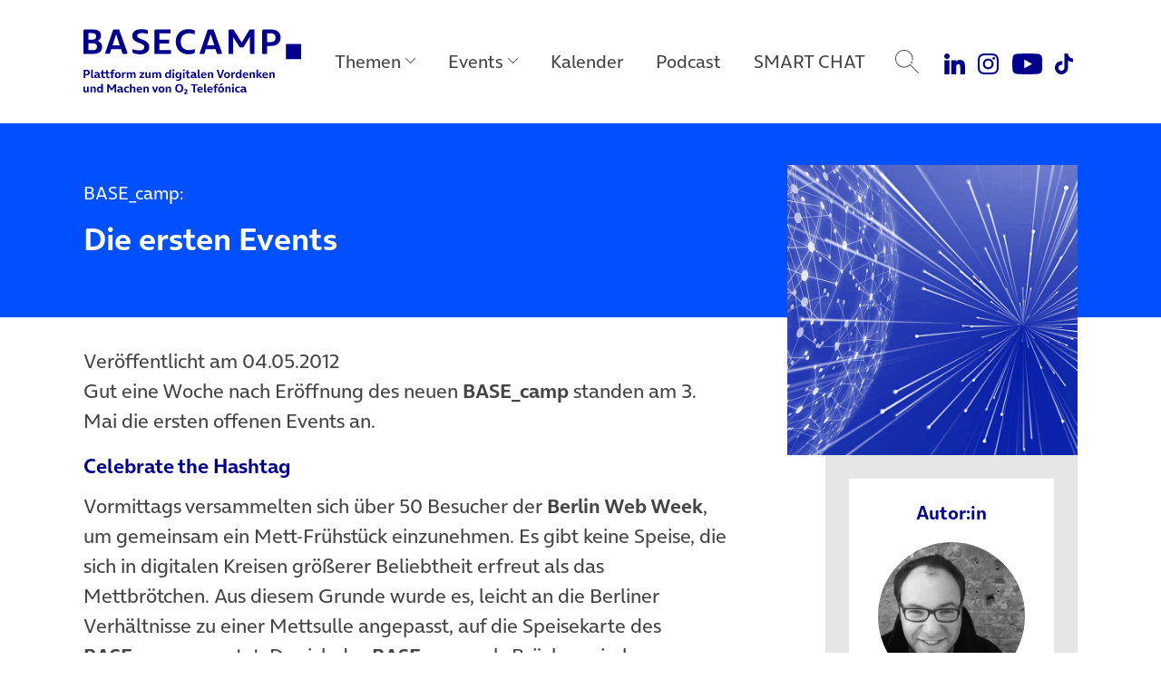

--- FILE ---
content_type: text/html; charset=UTF-8
request_url: https://www.basecamp.digital/base_camp-die-ersten-events/
body_size: 16797
content:
<!DOCTYPE html>
<html lang="de">
<head>
	<meta charset="UTF-8">
	<meta name="viewport" content="width=device-width, initial-scale=1, shrink-to-fit=no">
	<link rel="profile" href="http://gmpg.org/xfn/11">

	
		<link rel="icon" href="https://www.basecamp.digital/wp-content/themes/basecamp_template/img/favicon_512.png" sizes="32x32" />
	<link rel="icon" href="https://www.basecamp.digital/wp-content/themes/basecamp_template/img/favicon_512.png" sizes="192x192" />
	<link rel="apple-touch-icon" href="https://www.basecamp.digital/wp-content/themes/basecamp_template/img/favicon_512.png" />
	<meta name="msapplication-TileImage" content="https://www.basecamp.digital/wp-content/themes/basecamp_template/img/favicon_512.png" />
	
	<meta name='robots' content='index, follow, max-image-preview:large, max-snippet:-1, max-video-preview:-1' />

	<!-- This site is optimized with the Yoast SEO plugin v26.6 - https://yoast.com/wordpress/plugins/seo/ -->
	<title>BASE_camp: Die ersten Events - BASECAMP</title>
	<meta name="description" content="Gut eine Woche nach Eröffnung des neuen BASE_camp standen am 3. Mai die ersten offenen Events an. Celebrate the Hashtag Vormittags versammelten sich über" />
	<link rel="canonical" href="https://www.basecamp.digital/base_camp-die-ersten-events/" />
	<meta property="og:locale" content="de_DE" />
	<meta property="og:type" content="article" />
	<meta property="og:title" content="BASE_camp: Die ersten Events - BASECAMP" />
	<meta property="og:description" content="Gut eine Woche nach Eröffnung des neuen BASE_camp standen am 3. Mai die ersten offenen Events an. Celebrate the Hashtag Vormittags versammelten sich über" />
	<meta property="og:url" content="https://www.basecamp.digital/base_camp-die-ersten-events/" />
	<meta property="og:site_name" content="BASECAMP" />
	<meta property="article:publisher" content="https://www.facebook.com/basecamp.digital/" />
	<meta property="article:author" content="http://www.facebook.com/home.php?#!/sachark" />
	<meta property="article:published_time" content="2012-05-04T09:23:32+00:00" />
	<meta property="article:modified_time" content="2023-08-03T15:57:19+00:00" />
	<meta property="og:image" content="https://www.basecamp.digital/wp-content/uploads/2012/03/Logo_BASEcamp_Herz.jpg" />
	<meta property="og:image:width" content="3355" />
	<meta property="og:image:height" content="1712" />
	<meta property="og:image:type" content="image/jpeg" />
	<meta name="author" content="Sachar Kriwoj" />
	<meta name="twitter:card" content="summary_large_image" />
	<meta name="twitter:creator" content="@http://twitter.com/sachark" />
	<meta name="twitter:site" content="@basecamp_debate" />
	<meta name="twitter:label1" content="Geschrieben von" />
	<meta name="twitter:data1" content="Sachar Kriwoj" />
	<meta name="twitter:label2" content="Geschätzte Lesezeit" />
	<meta name="twitter:data2" content="2 Minuten" />
	<script type="application/ld+json" class="yoast-schema-graph">{"@context":"https://schema.org","@graph":[{"@type":"Article","@id":"https://www.basecamp.digital/base_camp-die-ersten-events/#article","isPartOf":{"@id":"https://www.basecamp.digital/base_camp-die-ersten-events/"},"author":{"name":"Sachar Kriwoj","@id":"https://www.basecamp.digital/#/schema/person/01765dc2d07088ead10f56b0cdb5b559"},"headline":"BASE_camp: Die ersten Events","datePublished":"2012-05-04T09:23:32+00:00","dateModified":"2023-08-03T15:57:19+00:00","mainEntityOfPage":{"@id":"https://www.basecamp.digital/base_camp-die-ersten-events/"},"wordCount":242,"commentCount":0,"publisher":{"@id":"https://www.basecamp.digital/#organization"},"image":{"@id":"https://www.basecamp.digital/base_camp-die-ersten-events/#primaryimage"},"thumbnailUrl":"https://www.basecamp.digital/wp-content/uploads/2012/03/Logo_BASEcamp_Herz.jpg","keywords":["BASE_camp","Mobilfunk","Politik","UdL Digital Blog"],"inLanguage":"de","potentialAction":[{"@type":"CommentAction","name":"Comment","target":["https://www.basecamp.digital/base_camp-die-ersten-events/#respond"]}]},{"@type":"WebPage","@id":"https://www.basecamp.digital/base_camp-die-ersten-events/","url":"https://www.basecamp.digital/base_camp-die-ersten-events/","name":"BASE_camp: Die ersten Events - BASECAMP","isPartOf":{"@id":"https://www.basecamp.digital/#website"},"primaryImageOfPage":{"@id":"https://www.basecamp.digital/base_camp-die-ersten-events/#primaryimage"},"image":{"@id":"https://www.basecamp.digital/base_camp-die-ersten-events/#primaryimage"},"thumbnailUrl":"https://www.basecamp.digital/wp-content/uploads/2012/03/Logo_BASEcamp_Herz.jpg","datePublished":"2012-05-04T09:23:32+00:00","dateModified":"2023-08-03T15:57:19+00:00","description":"Gut eine Woche nach Eröffnung des neuen BASE_camp standen am 3. Mai die ersten offenen Events an. Celebrate the Hashtag Vormittags versammelten sich über","breadcrumb":{"@id":"https://www.basecamp.digital/base_camp-die-ersten-events/#breadcrumb"},"inLanguage":"de","potentialAction":[{"@type":"ReadAction","target":["https://www.basecamp.digital/base_camp-die-ersten-events/"]}]},{"@type":"ImageObject","inLanguage":"de","@id":"https://www.basecamp.digital/base_camp-die-ersten-events/#primaryimage","url":"https://www.basecamp.digital/wp-content/uploads/2012/03/Logo_BASEcamp_Herz.jpg","contentUrl":"https://www.basecamp.digital/wp-content/uploads/2012/03/Logo_BASEcamp_Herz.jpg","width":3355,"height":1712},{"@type":"BreadcrumbList","@id":"https://www.basecamp.digital/base_camp-die-ersten-events/#breadcrumb","itemListElement":[{"@type":"ListItem","position":1,"name":"Startseite","item":"https://www.basecamp.digital/"},{"@type":"ListItem","position":2,"name":"Beiträge","item":"https://www.basecamp.digital/beitraege/"},{"@type":"ListItem","position":3,"name":"BASE_camp: Die ersten Events"}]},{"@type":"WebSite","@id":"https://www.basecamp.digital/#website","url":"https://www.basecamp.digital/","name":"BASECAMP","description":"Das BASECAMP ist der Public Affairs Blog von Telefónica Deutschland. Als Debattenraum, Location für einzigartige Events und Café ist es zudem die Plattform der digitalen Community in der Hauptstadt.","publisher":{"@id":"https://www.basecamp.digital/#organization"},"potentialAction":[{"@type":"SearchAction","target":{"@type":"EntryPoint","urlTemplate":"https://www.basecamp.digital/?s={search_term_string}"},"query-input":{"@type":"PropertyValueSpecification","valueRequired":true,"valueName":"search_term_string"}}],"inLanguage":"de"},{"@type":"Organization","@id":"https://www.basecamp.digital/#organization","name":"BASECAMP","url":"https://www.basecamp.digital/","logo":{"@type":"ImageObject","inLanguage":"de","@id":"https://www.basecamp.digital/#/schema/logo/image/","url":"https://www.basecamp.digital/wp-content/uploads/2021/12/BASECAMP-Logo-blau-500px.png","contentUrl":"https://www.basecamp.digital/wp-content/uploads/2021/12/BASECAMP-Logo-blau-500px.png","width":500,"height":45,"caption":"BASECAMP"},"image":{"@id":"https://www.basecamp.digital/#/schema/logo/image/"},"sameAs":["https://www.facebook.com/basecamp.digital/","https://x.com/basecamp_debate","https://www.youtube.com/c/BASECAMP_digital","https://www.instagram.com/basecamp_debate/"]},{"@type":"Person","@id":"https://www.basecamp.digital/#/schema/person/01765dc2d07088ead10f56b0cdb5b559","name":"Sachar Kriwoj","description":"Sachar Kriwoj schrieb für den UdL Digital Blog.","sameAs":["http://www.facebook.com/home.php?#!/sachark","https://x.com/http://twitter.com/sachark"],"url":"https://www.basecamp.digital/author/sachar/"}]}</script>
	<!-- / Yoast SEO plugin. -->


<link rel='dns-prefetch' href='//www.basecamp.digital' />
<link rel="alternate" title="oEmbed (JSON)" type="application/json+oembed" href="https://www.basecamp.digital/wp-json/oembed/1.0/embed?url=https%3A%2F%2Fwww.basecamp.digital%2Fbase_camp-die-ersten-events%2F" />
<link rel="alternate" title="oEmbed (XML)" type="text/xml+oembed" href="https://www.basecamp.digital/wp-json/oembed/1.0/embed?url=https%3A%2F%2Fwww.basecamp.digital%2Fbase_camp-die-ersten-events%2F&#038;format=xml" />
<style id='wp-img-auto-sizes-contain-inline-css'>
img:is([sizes=auto i],[sizes^="auto," i]){contain-intrinsic-size:3000px 1500px}
/*# sourceURL=wp-img-auto-sizes-contain-inline-css */
</style>
<style id='wp-emoji-styles-inline-css'>

	img.wp-smiley, img.emoji {
		display: inline !important;
		border: none !important;
		box-shadow: none !important;
		height: 1em !important;
		width: 1em !important;
		margin: 0 0.07em !important;
		vertical-align: -0.1em !important;
		background: none !important;
		padding: 0 !important;
	}
/*# sourceURL=wp-emoji-styles-inline-css */
</style>
<style id='wp-block-library-inline-css'>
:root{--wp-block-synced-color:#7a00df;--wp-block-synced-color--rgb:122,0,223;--wp-bound-block-color:var(--wp-block-synced-color);--wp-editor-canvas-background:#ddd;--wp-admin-theme-color:#007cba;--wp-admin-theme-color--rgb:0,124,186;--wp-admin-theme-color-darker-10:#006ba1;--wp-admin-theme-color-darker-10--rgb:0,107,160.5;--wp-admin-theme-color-darker-20:#005a87;--wp-admin-theme-color-darker-20--rgb:0,90,135;--wp-admin-border-width-focus:2px}@media (min-resolution:192dpi){:root{--wp-admin-border-width-focus:1.5px}}.wp-element-button{cursor:pointer}:root .has-very-light-gray-background-color{background-color:#eee}:root .has-very-dark-gray-background-color{background-color:#313131}:root .has-very-light-gray-color{color:#eee}:root .has-very-dark-gray-color{color:#313131}:root .has-vivid-green-cyan-to-vivid-cyan-blue-gradient-background{background:linear-gradient(135deg,#00d084,#0693e3)}:root .has-purple-crush-gradient-background{background:linear-gradient(135deg,#34e2e4,#4721fb 50%,#ab1dfe)}:root .has-hazy-dawn-gradient-background{background:linear-gradient(135deg,#faaca8,#dad0ec)}:root .has-subdued-olive-gradient-background{background:linear-gradient(135deg,#fafae1,#67a671)}:root .has-atomic-cream-gradient-background{background:linear-gradient(135deg,#fdd79a,#004a59)}:root .has-nightshade-gradient-background{background:linear-gradient(135deg,#330968,#31cdcf)}:root .has-midnight-gradient-background{background:linear-gradient(135deg,#020381,#2874fc)}:root{--wp--preset--font-size--normal:16px;--wp--preset--font-size--huge:42px}.has-regular-font-size{font-size:1em}.has-larger-font-size{font-size:2.625em}.has-normal-font-size{font-size:var(--wp--preset--font-size--normal)}.has-huge-font-size{font-size:var(--wp--preset--font-size--huge)}.has-text-align-center{text-align:center}.has-text-align-left{text-align:left}.has-text-align-right{text-align:right}.has-fit-text{white-space:nowrap!important}#end-resizable-editor-section{display:none}.aligncenter{clear:both}.items-justified-left{justify-content:flex-start}.items-justified-center{justify-content:center}.items-justified-right{justify-content:flex-end}.items-justified-space-between{justify-content:space-between}.screen-reader-text{border:0;clip-path:inset(50%);height:1px;margin:-1px;overflow:hidden;padding:0;position:absolute;width:1px;word-wrap:normal!important}.screen-reader-text:focus{background-color:#ddd;clip-path:none;color:#444;display:block;font-size:1em;height:auto;left:5px;line-height:normal;padding:15px 23px 14px;text-decoration:none;top:5px;width:auto;z-index:100000}html :where(.has-border-color){border-style:solid}html :where([style*=border-top-color]){border-top-style:solid}html :where([style*=border-right-color]){border-right-style:solid}html :where([style*=border-bottom-color]){border-bottom-style:solid}html :where([style*=border-left-color]){border-left-style:solid}html :where([style*=border-width]){border-style:solid}html :where([style*=border-top-width]){border-top-style:solid}html :where([style*=border-right-width]){border-right-style:solid}html :where([style*=border-bottom-width]){border-bottom-style:solid}html :where([style*=border-left-width]){border-left-style:solid}html :where(img[class*=wp-image-]){height:auto;max-width:100%}:where(figure){margin:0 0 1em}html :where(.is-position-sticky){--wp-admin--admin-bar--position-offset:var(--wp-admin--admin-bar--height,0px)}@media screen and (max-width:600px){html :where(.is-position-sticky){--wp-admin--admin-bar--position-offset:0px}}

/*# sourceURL=wp-block-library-inline-css */
</style><style id='global-styles-inline-css'>
:root{--wp--preset--aspect-ratio--square: 1;--wp--preset--aspect-ratio--4-3: 4/3;--wp--preset--aspect-ratio--3-4: 3/4;--wp--preset--aspect-ratio--3-2: 3/2;--wp--preset--aspect-ratio--2-3: 2/3;--wp--preset--aspect-ratio--16-9: 16/9;--wp--preset--aspect-ratio--9-16: 9/16;--wp--preset--color--black: #000000;--wp--preset--color--cyan-bluish-gray: #abb8c3;--wp--preset--color--white: #ffffff;--wp--preset--color--pale-pink: #f78da7;--wp--preset--color--vivid-red: #cf2e2e;--wp--preset--color--luminous-vivid-orange: #ff6900;--wp--preset--color--luminous-vivid-amber: #fcb900;--wp--preset--color--light-green-cyan: #7bdcb5;--wp--preset--color--vivid-green-cyan: #00d084;--wp--preset--color--pale-cyan-blue: #8ed1fc;--wp--preset--color--vivid-cyan-blue: #0693e3;--wp--preset--color--vivid-purple: #9b51e0;--wp--preset--color--refresh-white: #FFFFFF;--wp--preset--color--refresh-grey-60: #73737d;--wp--preset--color--refresh-beyond-blue: #0050ff;--wp--preset--color--refresh-dark-blue: #00008c;--wp--preset--color--refresh-light-blue: #82dcfa;--wp--preset--color--refresh-orange: #ffa55a;--wp--preset--color--refresh-purple: #a078ff;--wp--preset--color--refresh-green: #00dc7d;--wp--preset--color--refresh-red: #f65d7c;--wp--preset--gradient--vivid-cyan-blue-to-vivid-purple: linear-gradient(135deg,rgb(6,147,227) 0%,rgb(155,81,224) 100%);--wp--preset--gradient--light-green-cyan-to-vivid-green-cyan: linear-gradient(135deg,rgb(122,220,180) 0%,rgb(0,208,130) 100%);--wp--preset--gradient--luminous-vivid-amber-to-luminous-vivid-orange: linear-gradient(135deg,rgb(252,185,0) 0%,rgb(255,105,0) 100%);--wp--preset--gradient--luminous-vivid-orange-to-vivid-red: linear-gradient(135deg,rgb(255,105,0) 0%,rgb(207,46,46) 100%);--wp--preset--gradient--very-light-gray-to-cyan-bluish-gray: linear-gradient(135deg,rgb(238,238,238) 0%,rgb(169,184,195) 100%);--wp--preset--gradient--cool-to-warm-spectrum: linear-gradient(135deg,rgb(74,234,220) 0%,rgb(151,120,209) 20%,rgb(207,42,186) 40%,rgb(238,44,130) 60%,rgb(251,105,98) 80%,rgb(254,248,76) 100%);--wp--preset--gradient--blush-light-purple: linear-gradient(135deg,rgb(255,206,236) 0%,rgb(152,150,240) 100%);--wp--preset--gradient--blush-bordeaux: linear-gradient(135deg,rgb(254,205,165) 0%,rgb(254,45,45) 50%,rgb(107,0,62) 100%);--wp--preset--gradient--luminous-dusk: linear-gradient(135deg,rgb(255,203,112) 0%,rgb(199,81,192) 50%,rgb(65,88,208) 100%);--wp--preset--gradient--pale-ocean: linear-gradient(135deg,rgb(255,245,203) 0%,rgb(182,227,212) 50%,rgb(51,167,181) 100%);--wp--preset--gradient--electric-grass: linear-gradient(135deg,rgb(202,248,128) 0%,rgb(113,206,126) 100%);--wp--preset--gradient--midnight: linear-gradient(135deg,rgb(2,3,129) 0%,rgb(40,116,252) 100%);--wp--preset--font-size--small: 13px;--wp--preset--font-size--medium: 20px;--wp--preset--font-size--large: 36px;--wp--preset--font-size--x-large: 42px;--wp--preset--spacing--20: 0.44rem;--wp--preset--spacing--30: 0.67rem;--wp--preset--spacing--40: 1rem;--wp--preset--spacing--50: 1.5rem;--wp--preset--spacing--60: 2.25rem;--wp--preset--spacing--70: 3.38rem;--wp--preset--spacing--80: 5.06rem;--wp--preset--shadow--natural: 6px 6px 9px rgba(0, 0, 0, 0.2);--wp--preset--shadow--deep: 12px 12px 50px rgba(0, 0, 0, 0.4);--wp--preset--shadow--sharp: 6px 6px 0px rgba(0, 0, 0, 0.2);--wp--preset--shadow--outlined: 6px 6px 0px -3px rgb(255, 255, 255), 6px 6px rgb(0, 0, 0);--wp--preset--shadow--crisp: 6px 6px 0px rgb(0, 0, 0);}:where(.is-layout-flex){gap: 0.5em;}:where(.is-layout-grid){gap: 0.5em;}body .is-layout-flex{display: flex;}.is-layout-flex{flex-wrap: wrap;align-items: center;}.is-layout-flex > :is(*, div){margin: 0;}body .is-layout-grid{display: grid;}.is-layout-grid > :is(*, div){margin: 0;}:where(.wp-block-columns.is-layout-flex){gap: 2em;}:where(.wp-block-columns.is-layout-grid){gap: 2em;}:where(.wp-block-post-template.is-layout-flex){gap: 1.25em;}:where(.wp-block-post-template.is-layout-grid){gap: 1.25em;}.has-black-color{color: var(--wp--preset--color--black) !important;}.has-cyan-bluish-gray-color{color: var(--wp--preset--color--cyan-bluish-gray) !important;}.has-white-color{color: var(--wp--preset--color--white) !important;}.has-pale-pink-color{color: var(--wp--preset--color--pale-pink) !important;}.has-vivid-red-color{color: var(--wp--preset--color--vivid-red) !important;}.has-luminous-vivid-orange-color{color: var(--wp--preset--color--luminous-vivid-orange) !important;}.has-luminous-vivid-amber-color{color: var(--wp--preset--color--luminous-vivid-amber) !important;}.has-light-green-cyan-color{color: var(--wp--preset--color--light-green-cyan) !important;}.has-vivid-green-cyan-color{color: var(--wp--preset--color--vivid-green-cyan) !important;}.has-pale-cyan-blue-color{color: var(--wp--preset--color--pale-cyan-blue) !important;}.has-vivid-cyan-blue-color{color: var(--wp--preset--color--vivid-cyan-blue) !important;}.has-vivid-purple-color{color: var(--wp--preset--color--vivid-purple) !important;}.has-black-background-color{background-color: var(--wp--preset--color--black) !important;}.has-cyan-bluish-gray-background-color{background-color: var(--wp--preset--color--cyan-bluish-gray) !important;}.has-white-background-color{background-color: var(--wp--preset--color--white) !important;}.has-pale-pink-background-color{background-color: var(--wp--preset--color--pale-pink) !important;}.has-vivid-red-background-color{background-color: var(--wp--preset--color--vivid-red) !important;}.has-luminous-vivid-orange-background-color{background-color: var(--wp--preset--color--luminous-vivid-orange) !important;}.has-luminous-vivid-amber-background-color{background-color: var(--wp--preset--color--luminous-vivid-amber) !important;}.has-light-green-cyan-background-color{background-color: var(--wp--preset--color--light-green-cyan) !important;}.has-vivid-green-cyan-background-color{background-color: var(--wp--preset--color--vivid-green-cyan) !important;}.has-pale-cyan-blue-background-color{background-color: var(--wp--preset--color--pale-cyan-blue) !important;}.has-vivid-cyan-blue-background-color{background-color: var(--wp--preset--color--vivid-cyan-blue) !important;}.has-vivid-purple-background-color{background-color: var(--wp--preset--color--vivid-purple) !important;}.has-black-border-color{border-color: var(--wp--preset--color--black) !important;}.has-cyan-bluish-gray-border-color{border-color: var(--wp--preset--color--cyan-bluish-gray) !important;}.has-white-border-color{border-color: var(--wp--preset--color--white) !important;}.has-pale-pink-border-color{border-color: var(--wp--preset--color--pale-pink) !important;}.has-vivid-red-border-color{border-color: var(--wp--preset--color--vivid-red) !important;}.has-luminous-vivid-orange-border-color{border-color: var(--wp--preset--color--luminous-vivid-orange) !important;}.has-luminous-vivid-amber-border-color{border-color: var(--wp--preset--color--luminous-vivid-amber) !important;}.has-light-green-cyan-border-color{border-color: var(--wp--preset--color--light-green-cyan) !important;}.has-vivid-green-cyan-border-color{border-color: var(--wp--preset--color--vivid-green-cyan) !important;}.has-pale-cyan-blue-border-color{border-color: var(--wp--preset--color--pale-cyan-blue) !important;}.has-vivid-cyan-blue-border-color{border-color: var(--wp--preset--color--vivid-cyan-blue) !important;}.has-vivid-purple-border-color{border-color: var(--wp--preset--color--vivid-purple) !important;}.has-vivid-cyan-blue-to-vivid-purple-gradient-background{background: var(--wp--preset--gradient--vivid-cyan-blue-to-vivid-purple) !important;}.has-light-green-cyan-to-vivid-green-cyan-gradient-background{background: var(--wp--preset--gradient--light-green-cyan-to-vivid-green-cyan) !important;}.has-luminous-vivid-amber-to-luminous-vivid-orange-gradient-background{background: var(--wp--preset--gradient--luminous-vivid-amber-to-luminous-vivid-orange) !important;}.has-luminous-vivid-orange-to-vivid-red-gradient-background{background: var(--wp--preset--gradient--luminous-vivid-orange-to-vivid-red) !important;}.has-very-light-gray-to-cyan-bluish-gray-gradient-background{background: var(--wp--preset--gradient--very-light-gray-to-cyan-bluish-gray) !important;}.has-cool-to-warm-spectrum-gradient-background{background: var(--wp--preset--gradient--cool-to-warm-spectrum) !important;}.has-blush-light-purple-gradient-background{background: var(--wp--preset--gradient--blush-light-purple) !important;}.has-blush-bordeaux-gradient-background{background: var(--wp--preset--gradient--blush-bordeaux) !important;}.has-luminous-dusk-gradient-background{background: var(--wp--preset--gradient--luminous-dusk) !important;}.has-pale-ocean-gradient-background{background: var(--wp--preset--gradient--pale-ocean) !important;}.has-electric-grass-gradient-background{background: var(--wp--preset--gradient--electric-grass) !important;}.has-midnight-gradient-background{background: var(--wp--preset--gradient--midnight) !important;}.has-small-font-size{font-size: var(--wp--preset--font-size--small) !important;}.has-medium-font-size{font-size: var(--wp--preset--font-size--medium) !important;}.has-large-font-size{font-size: var(--wp--preset--font-size--large) !important;}.has-x-large-font-size{font-size: var(--wp--preset--font-size--x-large) !important;}
/*# sourceURL=global-styles-inline-css */
</style>

<style id='classic-theme-styles-inline-css'>
/*! This file is auto-generated */
.wp-block-button__link{color:#fff;background-color:#32373c;border-radius:9999px;box-shadow:none;text-decoration:none;padding:calc(.667em + 2px) calc(1.333em + 2px);font-size:1.125em}.wp-block-file__button{background:#32373c;color:#fff;text-decoration:none}
/*# sourceURL=/wp-includes/css/classic-themes.min.css */
</style>
<link rel='stylesheet' id='quiz-maker-css' href='https://www.basecamp.digital/wp-content/plugins/quiz-maker/public/css/quiz-maker-public.css?ver=21.7.9' media='all' />
<link rel='stylesheet' id='understrap-styles-css' href='https://www.basecamp.digital/wp-content/themes/basecamp_template/css/theme.min.css?ver=0.9.4.1765467890' media='all' />
<script src="https://www.basecamp.digital/wp-includes/js/jquery/jquery.min.js?ver=3.7.1" id="jquery-core-js"></script>
<script src="https://www.basecamp.digital/wp-includes/js/jquery/jquery-migrate.min.js?ver=3.4.1" id="jquery-migrate-js"></script>
<link rel="https://api.w.org/" href="https://www.basecamp.digital/wp-json/" /><link rel="alternate" title="JSON" type="application/json" href="https://www.basecamp.digital/wp-json/wp/v2/posts/37840" /><link rel='shortlink' href='https://www.basecamp.digital/?p=37840' />
<link rel="pingback" href="https://www.basecamp.digital/xmlrpc.php">
<meta name="mobile-web-app-capable" content="yes">
<meta name="apple-mobile-web-app-capable" content="yes">
<meta name="apple-mobile-web-app-title" content="BASECAMP - Das BASECAMP ist der Public Affairs Blog von Telefónica Deutschland. Als Debattenraum, Location für einzigartige Events und Café ist es zudem die Plattform der digitalen Community in der Hauptstadt.">
<link rel="icon" href="https://www.basecamp.digital/wp-content/uploads/2025/07/cropped-Favicon-BeyondBlue-512x512-1-32x32.jpg" sizes="32x32" />
<link rel="icon" href="https://www.basecamp.digital/wp-content/uploads/2025/07/cropped-Favicon-BeyondBlue-512x512-1-192x192.jpg" sizes="192x192" />
<link rel="apple-touch-icon" href="https://www.basecamp.digital/wp-content/uploads/2025/07/cropped-Favicon-BeyondBlue-512x512-1-180x180.jpg" />
<meta name="msapplication-TileImage" content="https://www.basecamp.digital/wp-content/uploads/2025/07/cropped-Favicon-BeyondBlue-512x512-1-270x270.jpg" />
		<style id="wp-custom-css">
			.event_suggestions {
  display: none !important;
}
#page .megamenu .menu-event-logos .megamenu-content .event-logo-kitchen-talk a {
    background-image: url(https://www.basecamp.digital/wp-content/uploads/2025/09/KitchenTalk-Kachel-Hauptnavigation-darkBlue-v2.jpg);
}		</style>
		
	<!-- Matomo -->
	<script type="text/javascript">
		var _paq = _paq || [];
		/* tracker methods like "setCustomDimension" should be called before "trackPageView" */
		_paq.push(["disableCookies"]);
		_paq.push(["trackPageView"]);
		_paq.push(["enableLinkTracking"]);
		(function() {
			var u="//webstatistics.telefonica.de/";
			_paq.push(["setTrackerUrl", u+"piwik.php"]);
			_paq.push(["setSiteId", "4"]);
			var d=document, g=d.createElement("script"), s=d.getElementsByTagName("script")[0];
			g.type="text/javascript"; g.async=true; g.defer=true; g.src=u+"piwik.js"; s.parentNode.insertBefore(g,s);
		})();
	</script>
	<noscript><p><img src="//webstatistics.telefonica.de/piwik.php?idsite=4&amp;rec=1" style="border:0;" alt="" /></p></noscript>
	<!-- End Matomo Code -->

	<meta name="google-site-verification" content="-SRxxJ13WJ0XyPDPqNOnVFVW3eph79KmMKykbf2sVjw" />

	<style>
		.page-id-81241 #artikel_block {
			padding-top: 0;
			padding-bottom: 0;
		}
		.carousel-item a:focus-visible {
			outline: #0019a5 auto 4px !important;
			outline-offset: 4px;
		}
		#main .suggestions article {
			overflow: visible !important;
		}
		.carousel-community .carousel-item {
			padding-top: 6px;
			padding-bottom: 6px;
		}
	</style>

	<script type="application/ld+json">
{"datePublished":"2012-05-04T07:23:32Z","headline":"BASE_camp: Die ersten Events","url":"https:\/\/www.basecamp.digital\/base_camp-die-ersten-events\/","image":"https:\/\/www.basecamp.digital\/wp-content\/uploads\/2021\/06\/Header-0019a5-MONOCHROM-DEMOKRATIE-DIGITAL-pixabay-geralt-web-3850917-1280x720-1.png","@context":"http:\/\/schema.org","@type":"Article"}</script>
</head>

<body class="wp-singular post-template-default single single-post postid-37840 single-format-standard wp-embed-responsive wp-theme-basecamp_template group-blog" itemscope itemtype="http://schema.org/WebSite">
<div class="site" id="page">

	<a class="skip-link sr-only sr-only-focusable position-fixed" style="z-index:99999;" href="#main">Direkt zum Hauptinhalt springen</a>

	<!-- ******************* The Navbar Area ******************* -->
	<header class="headroom" id="header">

		<nav id="main-nav" class="navbar navbar-expand-lg megamenu" aria-labelledby="main-nav-label">

			<div id="main-nav-label" class="sr-only">
				Main Navigation			</div>

			<div class="container justify-content-start">

				
				<a class="navbar-brand" rel="home" href="https://www.basecamp.digital/" title="BASECAMP" itemprop="url">
					<img src="https://www.basecamp.digital/wp-content/themes/basecamp_template/img/logo-dark-blue.svg" alt="BASECAMP" />
				</a>

				
				<button id="toggle" class="navbar-toggler collapsed" type="button" data-toggle="collapse" data-target="#navbarNavDropdownMobile" aria-controls="navbarNavDropdownMobile" aria-expanded="false" aria-label="Toggle navigation">
					<span class="icon-bar"></span>
					<span class="icon-bar"></span>
					<span class="icon-bar"></span>
				</button>

				<!-- The WordPress Menu goes here -->
				<div id="navbarNavDropdown" class="collapse navbar-collapse flex-grow-0"><ul id="main-menu" class="navbar-nav megamenu-nav d-flex justify-content-center"><li itemscope="itemscope" itemtype="https://www.schema.org/SiteNavigationElement" id="menu-item-91509" class="nav-ajax-item menu-item menu-item-type-custom menu-item-object-custom menu-item-has-children dropdown menu-item-91509 nav-item"><a title="Themen" href="#" aria-haspopup="true" aria-expanded="false" role="button" class="dropdown-toggle nav-link" id="menu-item-dropdown-91509" data-filter="all" data-tags-id="91509">Themen</a>
<div class="megamenu-content" aria-labelledby="menu-item-dropdown-91509" role="menu"><div class="d-flex align-items-start justify-content-start container"><ul>
	<li itemscope="itemscope" itemtype="https://www.schema.org/SiteNavigationElement" id="menu-item-91510" class="menu-item menu-item-type-taxonomy menu-item-object-post_tag menu-item-91510 nav-item"><a title="Politik" href="https://www.basecamp.digital/tag/politik/" class="dropdown-item" data-filter="all" data-tags-id="10">Politik</a></li>
	<li itemscope="itemscope" itemtype="https://www.schema.org/SiteNavigationElement" id="menu-item-91689" class="menu-item menu-item-type-taxonomy menu-item-object-post_tag menu-item-91689 nav-item"><a title="Künstliche Intelligenz" href="https://www.basecamp.digital/tag/kuenstliche-intelligenz/" class="dropdown-item" data-filter="all" data-tags-id="434">Künstliche Intelligenz</a></li>
	<li itemscope="itemscope" itemtype="https://www.schema.org/SiteNavigationElement" id="menu-item-91511" class="menu-item menu-item-type-taxonomy menu-item-object-post_tag menu-item-91511 nav-item"><a title="Digitale Verantwortung" href="https://www.basecamp.digital/tag/verantwortung/" class="dropdown-item" data-filter="all" data-tags-id="338">Digitale Verantwortung</a></li>
	<li itemscope="itemscope" itemtype="https://www.schema.org/SiteNavigationElement" id="menu-item-91512" class="menu-item menu-item-type-taxonomy menu-item-object-post_tag menu-item-91512 nav-item"><a title="Digitale Zukunft" href="https://www.basecamp.digital/tag/digitale-zukunft/" class="dropdown-item" data-filter="all" data-tags-id="1426">Digitale Zukunft</a></li>
	<li itemscope="itemscope" itemtype="https://www.schema.org/SiteNavigationElement" id="menu-item-92986" class="menu-item menu-item-type-post_type menu-item-object-lp menu-item-92986 nav-item"><a title="Speaker Highlights" href="https://www.basecamp.digital/speaker-highlights/" class="dropdown-item" data-filter="events" data-tags-id="73112">Speaker Highlights</a></li>
</div></div>
</li>
<li itemscope="itemscope" itemtype="https://www.schema.org/SiteNavigationElement" id="menu-item-91513" class="menu-event-logos menu-item menu-item-type-custom menu-item-object-custom menu-item-has-children dropdown menu-item-91513 nav-item"><a title="Events" href="#" aria-haspopup="true" aria-expanded="false" role="button" class="dropdown-toggle nav-link" id="menu-item-dropdown-91513" data-filter="all" data-tags-id="91513">Events</a>
<div class="megamenu-content" aria-labelledby="menu-item-dropdown-91513" role="menu"><div class="d-flex align-items-start justify-content-start container"><ul>
	<li itemscope="itemscope" itemtype="https://www.schema.org/SiteNavigationElement" id="menu-item-91550" class="event-logo-nachgefragt menu-item menu-item-type-taxonomy menu-item-object-post_tag menu-item-91550 nav-item"><a title="Nachgefragt!" href="https://www.basecamp.digital/tag/nachgefragt/" class="dropdown-item" data-filter="all" data-tags-id="1428">Nachgefragt!</a></li>
	<li itemscope="itemscope" itemtype="https://www.schema.org/SiteNavigationElement" id="menu-item-91551" class="event-logo-fishbowl menu-item menu-item-type-taxonomy menu-item-object-post_tag menu-item-91551 nav-item"><a title="BASECAMP FishBowl" href="https://www.basecamp.digital/tag/fishbowl/" class="dropdown-item" data-filter="all" data-tags-id="1599">BASECAMP FishBowl</a></li>
	<li itemscope="itemscope" itemtype="https://www.schema.org/SiteNavigationElement" id="menu-item-91552" class="event-logo-basecamp-debate menu-item menu-item-type-taxonomy menu-item-object-post_tag menu-item-91552 nav-item"><a title="BASECAMP_Debate" href="https://www.basecamp.digital/tag/basecamp_debate/" class="dropdown-item" data-filter="all" data-tags-id="1927">BASECAMP_Debate</a></li>
	<li itemscope="itemscope" itemtype="https://www.schema.org/SiteNavigationElement" id="menu-item-91554" class="event-logo-trend2go menu-item menu-item-type-taxonomy menu-item-object-post_tag menu-item-91554 nav-item"><a title="BASECAMP Trend2Go!" href="https://www.basecamp.digital/tag/basecamp-trend2go/" class="dropdown-item" data-filter="all" data-tags-id="2027">BASECAMP Trend2Go!</a></li>
	<li itemscope="itemscope" itemtype="https://www.schema.org/SiteNavigationElement" id="menu-item-91556" class="event-logo-kitchen-talk menu-item menu-item-type-taxonomy menu-item-object-post_tag menu-item-91556 nav-item"><a title="Kitchen Talk" href="https://www.basecamp.digital/tag/kitchen-talk/" class="dropdown-item" data-filter="all" data-tags-id="378">Kitchen Talk</a></li>
	<li itemscope="itemscope" itemtype="https://www.schema.org/SiteNavigationElement" id="menu-item-91515" class="event-logo-data-debates menu-item menu-item-type-taxonomy menu-item-object-post_tag menu-item-91515 nav-item"><a title="Data Debates" href="https://www.basecamp.digital/tag/data-debates/" class="dropdown-item" data-filter="all" data-tags-id="466">Data Debates</a></li>
	<li itemscope="itemscope" itemtype="https://www.schema.org/SiteNavigationElement" id="menu-item-91518" class="event-logo-udl-talk menu-item menu-item-type-taxonomy menu-item-object-post_tag menu-item-91518 nav-item"><a title="UdL Digital Talk" href="https://www.basecamp.digital/tag/udl-digital-talk/" class="dropdown-item" data-filter="all" data-tags-id="292">UdL Digital Talk</a></li>
	<li itemscope="itemscope" itemtype="https://www.schema.org/SiteNavigationElement" id="menu-item-91563" class="event-logo-eventanfrage menu-item menu-item-type-custom menu-item-object-custom menu-item-91563 nav-item"><a title="Eventanfrage stellen" href="https://www.basecamp.digital/eventlocation-berlin/" class="dropdown-item" data-filter="all" data-tags-id="91563">Eventanfrage stellen</a></li>
</div></div>
</li>
<li itemscope="itemscope" itemtype="https://www.schema.org/SiteNavigationElement" id="menu-item-91520" class="menu-item menu-item-type-custom menu-item-object-custom menu-item-91520 nav-item"><a title="Kalender" href="/kalender/" class="nav-link" data-filter="all" data-tags-id="91520">Kalender</a></li>
<li itemscope="itemscope" itemtype="https://www.schema.org/SiteNavigationElement" id="menu-item-91544" class="menu-item menu-item-type-post_type menu-item-object-lp menu-item-91544 nav-item"><a title="Podcast" href="https://www.basecamp.digital/podcast/" class="nav-link" data-filter="all" data-tags-id="83453">Podcast</a></li>
<li itemscope="itemscope" itemtype="https://www.schema.org/SiteNavigationElement" id="menu-item-91545" class="menu-item menu-item-type-post_type menu-item-object-lp menu-item-91545 nav-item"><a title="SMART CHAT" href="https://www.basecamp.digital/basecamp-smart-chat/" class="nav-link" data-filter="all" data-tags-id="76263">SMART CHAT</a></li>
</ul></div>
				<div id="navbarNavDropdownMobile" class="collapse navbar-collapse flex-grow-0"><ul id="main-menu" class="navbar-nav mobile-nav d-flex justify-content-center"><li itemscope="itemscope" itemtype="https://www.schema.org/SiteNavigationElement" class="nav-ajax-item menu-item menu-item-type-custom menu-item-object-custom menu-item-has-children dropdown menu-item-91509 nav-item"><a title="Themen" href="#" aria-haspopup="true" aria-expanded="false" role="button" class="dropdown-toggle nav-link" id="menu-item-dropdown-91509" data-filter="all" data-tags-id="91509">Themen</a>
<div class="megamenu-content" aria-labelledby="menu-item-dropdown-91509" role="menu"><div class="d-flex align-items-start justify-content-start container"><ul>
	<li itemscope="itemscope" itemtype="https://www.schema.org/SiteNavigationElement" class="menu-item menu-item-type-taxonomy menu-item-object-post_tag menu-item-91510 nav-item"><a title="Politik" href="https://www.basecamp.digital/tag/politik/" class="dropdown-item" data-filter="all" data-tags-id="10">Politik</a></li>
	<li itemscope="itemscope" itemtype="https://www.schema.org/SiteNavigationElement" class="menu-item menu-item-type-taxonomy menu-item-object-post_tag menu-item-91689 nav-item"><a title="Künstliche Intelligenz" href="https://www.basecamp.digital/tag/kuenstliche-intelligenz/" class="dropdown-item" data-filter="all" data-tags-id="434">Künstliche Intelligenz</a></li>
	<li itemscope="itemscope" itemtype="https://www.schema.org/SiteNavigationElement" class="menu-item menu-item-type-taxonomy menu-item-object-post_tag menu-item-91511 nav-item"><a title="Digitale Verantwortung" href="https://www.basecamp.digital/tag/verantwortung/" class="dropdown-item" data-filter="all" data-tags-id="338">Digitale Verantwortung</a></li>
	<li itemscope="itemscope" itemtype="https://www.schema.org/SiteNavigationElement" class="menu-item menu-item-type-taxonomy menu-item-object-post_tag menu-item-91512 nav-item"><a title="Digitale Zukunft" href="https://www.basecamp.digital/tag/digitale-zukunft/" class="dropdown-item" data-filter="all" data-tags-id="1426">Digitale Zukunft</a></li>
	<li itemscope="itemscope" itemtype="https://www.schema.org/SiteNavigationElement" class="menu-item menu-item-type-post_type menu-item-object-lp menu-item-92986 nav-item"><a title="Speaker Highlights" href="https://www.basecamp.digital/speaker-highlights/" class="dropdown-item" data-filter="events" data-tags-id="73112">Speaker Highlights</a></li>
</div></div>
</li>
<li itemscope="itemscope" itemtype="https://www.schema.org/SiteNavigationElement" class="menu-event-logos menu-item menu-item-type-custom menu-item-object-custom menu-item-has-children dropdown menu-item-91513 nav-item"><a title="Events" href="#" aria-haspopup="true" aria-expanded="false" role="button" class="dropdown-toggle nav-link" id="menu-item-dropdown-91513" data-filter="all" data-tags-id="91513">Events</a>
<div class="megamenu-content" aria-labelledby="menu-item-dropdown-91513" role="menu"><div class="d-flex align-items-start justify-content-start container"><ul>
	<li itemscope="itemscope" itemtype="https://www.schema.org/SiteNavigationElement" class="event-logo-nachgefragt menu-item menu-item-type-taxonomy menu-item-object-post_tag menu-item-91550 nav-item"><a title="Nachgefragt!" href="https://www.basecamp.digital/tag/nachgefragt/" class="dropdown-item" data-filter="all" data-tags-id="1428">Nachgefragt!</a></li>
	<li itemscope="itemscope" itemtype="https://www.schema.org/SiteNavigationElement" class="event-logo-fishbowl menu-item menu-item-type-taxonomy menu-item-object-post_tag menu-item-91551 nav-item"><a title="BASECAMP FishBowl" href="https://www.basecamp.digital/tag/fishbowl/" class="dropdown-item" data-filter="all" data-tags-id="1599">BASECAMP FishBowl</a></li>
	<li itemscope="itemscope" itemtype="https://www.schema.org/SiteNavigationElement" class="event-logo-basecamp-debate menu-item menu-item-type-taxonomy menu-item-object-post_tag menu-item-91552 nav-item"><a title="BASECAMP_Debate" href="https://www.basecamp.digital/tag/basecamp_debate/" class="dropdown-item" data-filter="all" data-tags-id="1927">BASECAMP_Debate</a></li>
	<li itemscope="itemscope" itemtype="https://www.schema.org/SiteNavigationElement" class="event-logo-trend2go menu-item menu-item-type-taxonomy menu-item-object-post_tag menu-item-91554 nav-item"><a title="BASECAMP Trend2Go!" href="https://www.basecamp.digital/tag/basecamp-trend2go/" class="dropdown-item" data-filter="all" data-tags-id="2027">BASECAMP Trend2Go!</a></li>
	<li itemscope="itemscope" itemtype="https://www.schema.org/SiteNavigationElement" class="event-logo-kitchen-talk menu-item menu-item-type-taxonomy menu-item-object-post_tag menu-item-91556 nav-item"><a title="Kitchen Talk" href="https://www.basecamp.digital/tag/kitchen-talk/" class="dropdown-item" data-filter="all" data-tags-id="378">Kitchen Talk</a></li>
	<li itemscope="itemscope" itemtype="https://www.schema.org/SiteNavigationElement" class="event-logo-data-debates menu-item menu-item-type-taxonomy menu-item-object-post_tag menu-item-91515 nav-item"><a title="Data Debates" href="https://www.basecamp.digital/tag/data-debates/" class="dropdown-item" data-filter="all" data-tags-id="466">Data Debates</a></li>
	<li itemscope="itemscope" itemtype="https://www.schema.org/SiteNavigationElement" class="event-logo-udl-talk menu-item menu-item-type-taxonomy menu-item-object-post_tag menu-item-91518 nav-item"><a title="UdL Digital Talk" href="https://www.basecamp.digital/tag/udl-digital-talk/" class="dropdown-item" data-filter="all" data-tags-id="292">UdL Digital Talk</a></li>
	<li itemscope="itemscope" itemtype="https://www.schema.org/SiteNavigationElement" class="event-logo-eventanfrage menu-item menu-item-type-custom menu-item-object-custom menu-item-91563 nav-item"><a title="Eventanfrage stellen" href="https://www.basecamp.digital/eventlocation-berlin/" class="dropdown-item" data-filter="all" data-tags-id="91563">Eventanfrage stellen</a></li>
</div></div>
</li>
<li itemscope="itemscope" itemtype="https://www.schema.org/SiteNavigationElement" class="menu-item menu-item-type-custom menu-item-object-custom menu-item-91520 nav-item"><a title="Kalender" href="/kalender/" class="nav-link" data-filter="all" data-tags-id="91520">Kalender</a></li>
<li itemscope="itemscope" itemtype="https://www.schema.org/SiteNavigationElement" class="menu-item menu-item-type-post_type menu-item-object-lp menu-item-91544 nav-item"><a title="Podcast" href="https://www.basecamp.digital/podcast/" class="nav-link" data-filter="all" data-tags-id="83453">Podcast</a></li>
<li itemscope="itemscope" itemtype="https://www.schema.org/SiteNavigationElement" class="menu-item menu-item-type-post_type menu-item-object-lp menu-item-91545 nav-item"><a title="SMART CHAT" href="https://www.basecamp.digital/basecamp-smart-chat/" class="nav-link" data-filter="all" data-tags-id="76263">SMART CHAT</a></li>
</ul></div>
				<button class="icon-search" data-toggle="modal" data-target="#searchmodal" aria-label="Suche öffnen"></button>

				<!-- Social Links -->
					<ul class="social-nav">
		<li>
				<a href="https://www.linkedin.com/showcase/basecamp-digital/" target="_blank" aria-label="BASECAMP Linkedin (öffnet in neuem Tab)">
					<img src="https://www.basecamp.digital/wp-content/uploads/2025/07/linkedin-darkblue.svg" alt="" role="presentation" />
				</a>
			</li>
		<li>
				<a href="https://www.instagram.com/basecamp_debate/" target="_blank" aria-label="BASECAMP Instagram (öffnet in neuem Tab)">
					<img src="https://www.basecamp.digital/wp-content/uploads/2025/07/instagram-DarkBlue.svg" alt="" role="presentation" />
				</a>
			</li>
		<li>
				<a href="https://www.youtube.com/c/BASECAMP_digital" target="_blank" aria-label="BASECAMP YouTube (öffnet in neuem Tab)">
					<img src="https://www.basecamp.digital/wp-content/uploads/2025/07/youtube-DarkBlue.svg" alt="" role="presentation" />
				</a>
			</li>
		<li>
				<a href="https://www.tiktok.com/@basecamp_debate" target="_blank" aria-label="BASECAMP Tiktok (öffnet in neuem Tab)">
					<img src="https://www.basecamp.digital/wp-content/uploads/2025/07/TikTok-Social-Icon-DarkBlue.svg" alt="" role="presentation" />
				</a>
			</li>
		<li class="icon-hide-desktop-header">
				<a href="https://open.spotify.com/show/5OwQ6aUVDgBWrRs8nC0IsK" target="_blank" aria-label="BASECAMP Spotify (öffnet in neuem Tab)">
					<img src="https://www.basecamp.digital/wp-content/uploads/2025/07/icon-spotify-DarkBlue.svg" alt="" role="presentation" />
				</a>
			</li>
		<li class="icon-hide-desktop-header">
				<a href="https://www.basecamp.digital/newsletter" target="_blank" aria-label="BASECAMP Newsletter (öffnet in neuem Tab)">
					<img src="https://www.basecamp.digital/wp-content/uploads/2025/07/icon-newsletter-DarkBlue.svg" alt="" role="presentation" />
				</a>
			</li>
			</ul>
			</div><!-- .container -->

			<div class="megamenu-background" id="megamenu-background"></div>

		</nav><!-- .site-navigation -->

	</header><!-- #wrapper-navbar end -->

<main class="site-main" id="main">
	
<article class="post-37840 post type-post status-publish format-standard has-post-thumbnail hentry category-allgemein tag-base_camp tag-mobilfunk tag-politik tag-udl-digital-blog" id="post-37840">
	<section class="primary-blue font-light" id="artikel_header">
		<div class="artikel_header_bg">
			<div class="container">
				<div class="row">
					<div class="col-12 col-lg-8 col-xl-7 py-5 py-xl-7">
						<h1 class="mb-0 page-title">
													<span class="d-block pb-1">BASE_camp:</span>
												Die ersten Events						</h1>
					</div>
				</div>

			</div>
		</div>
	</section>

	<section>
		<div class="container">
			<div class="row">
				<div class="col-12 col-xl-8 content-container">

					<div class="float-right post-thumbnail square_720 d-none d-lg-block d-xl-block">
						<img src="https://www.basecamp.digital/wp-content/uploads/2021/06/Header-0019a5-MONOCHROM-DEMOKRATIE-DIGITAL-pixabay-geralt-web-3850917-1280x720-1-720x720.png" alt="" />
											</div>
					<div class="post-thumbnail d-lg-none d-xl-none">
						<img src="https://www.basecamp.digital/wp-content/uploads/2012/03/Logo_BASEcamp_Herz-1280x720.jpg" />
											</div>

					<span class="posted-on">Veröffentlicht am 04.05.2012</span>					<p>Gut eine Woche nach Eröffnung des neuen <strong>BASE_camp</strong> standen am 3. Mai die ersten offenen Events an.</p>
<h4>Celebrate the Hashtag</h4>
<p>Vormittags versammelten sich über 50 Besucher der <strong>Berlin Web Week</strong>, um gemeinsam ein Mett-Frühstück einzunehmen. Es gibt keine Speise, die sich in digitalen Kreisen größerer Beliebtheit erfreut als das Mettbrötchen. Aus diesem Grunde wurde es, leicht an die Berliner Verhältnisse zu einer Mettsulle angepasst, auf die Speisekarte des <strong>BASE_camp</strong> gesetzt. Da sich das <strong>BASE_camp</strong> als Brücke zwischen analoger und digitaler Welt versteht, heißt es auch nicht einfach Mettstulle sondern <strong>Hashtag</strong>. Der <a href="http://de.wikipedia.org/wiki/Twitter#Hashtags">Hashtag</a> ist ein gerade bei twitter wichtiges Instrument, um Begriffe zu verschlagworten. <a href="http://www.flickr.com/photos/49286959@N05/sets/72157629590852384/">Fotos von der Veranstaltung gibt es hier.</a></p>
<h4>Mobile Commerce</h4>
<p>Abends wurde auf Einladung des Branchendienstes <a href="http://mobilbranche.de/">mobilbranche</a> diskutiert: Ulrich Coenen, Chief Innovation Officer der <a href="http://eplus-gruppe.de/home/">E-Plus Gruppe</a>, Tim Hilpert, Senior Director C2C-Geschäft bei <a href="http://www.ebay.de/">ebay</a>, Arash Houshmand, Gründer von <a href="http://www.10stamps.de/">10stamps</a>, und Martin Sprengseis, COO von <a href="http://www.bluesource.at/">blousource</a>, diskutierten über den Status Quo und die Möglichkeiten von <strong>Mobile Commerce</strong>. Die Diskussion unter der Moderation von mobilbranche-Chefredakteur Florian Treiß riss das Thema <strong>Mobile Commerce</strong> nicht nur an sondern blickte auch in die Zukunft. NFC und <strong>Mobile Payment</strong> wurden ebenso diskutiert wie das Spannungsverhältnis zwischen Startups und Konzernen. <a href="https://www.facebook.com/media/set/?set=a.420109551346895.99313.189206904437162&amp;type=3">Fotos von der Veranstaltung gibt es hier.</a></p>
<h4>Infos zu allen Events</h4>
<p>Wer über alle Events im <strong>BASE_camp</strong> auf dem Laufenden bleiben möchte, sollte Fan auf facebook werden.</p>

					<!-- Tags -->
					<section class='tags'><h2>Schlagworte</h2><div class='tagcloud'><a href="https://www.basecamp.digital/tag/base_camp/" rel="tag">BASE_camp</a> <a href="https://www.basecamp.digital/tag/mobilfunk/" rel="tag">Mobilfunk</a> <a href="https://www.basecamp.digital/tag/politik/" rel="tag">Politik</a> <a href="https://www.basecamp.digital/tag/udl-digital-blog/" rel="tag">UdL Digital Blog</a></div></section>


					<!-- Empfehlung der Redaktion Events START -->
										<section class="suggestions">
						<h2>Empfehlung der Redaktion</h2>
						<div class="row">
							<div id="carousel-community-697344f6b6dd2" class="carousel-community carousel carousel-slider-full slide" data-ride="carousel" data-interval="false">
							
								<div class="carousel-inner multicarousel row w-100 mx-auto">
																		<div class="carousel-item col-12 col-md-6 col-lg-4 active">
	<article class="article-small post-92030 tribe_events type-tribe_events status-publish has-post-thumbnail hentry category-allgemein tag-datenschutz tag-digitalisierung tag-digitalpolitik tag-event tag-mobilfunk tag-netzpolitik tag-politik tag-regulierung tag-it-sicherheit tag-tk-regulierung tag-vatm tag-vatm-teletreff-berlin tag-vds tag-vorratsdatenspeicherung bc_events_veranstalter-basecamp bc_events_veranstalter-vatm-e-v bc_events_veranstaltungsort-basecamp bc_events_veranstaltungkat-event-vor-ort" id="post-92030">
		<div class="post-thumbnail">
			<a class="d-block refresh-colors" href="https://www.basecamp.digital/event/vatm-teletreff-reizthema-vorratsdatenspeicherung/" aria-label="VATM-TeleTreff: Reizthema Vorratsdaten&shy;speicherung">
				<img src="https://www.basecamp.digital/wp-content/uploads/2025/09/20251009-EVENT-VATM-TeleTreff-V02-720x720-1.jpg" alt="" />
								<div class="galaxy-blue  event-date font-size-small">
					<span>09.</span>
					<span>Okt.</span>
					<span>2025</span>
				</div>
							</a>
		</div>
		<div class="article-teaser primary-blue font-light bg-pattern bg-beyond-blue">
			<h3 class="entry-title">
				<a tabindex="-1" href="https://www.basecamp.digital/event/vatm-teletreff-reizthema-vorratsdatenspeicherung/">
											<span class="d-block font-size-mid">VATM-TeleTreff:</span>
					
					Reizthema Vorratsdaten&shy;speicherung				</a>
			</h3>
		</div>
	</article>
</div>
																		<div class="carousel-item col-12 col-md-6 col-lg-4">
	<article class="article-small post-88180 tribe_events type-tribe_events status-publish has-post-thumbnail hentry category-allgemein tag-5g tag-digitale-infrastruktur tag-digitale-zukunft tag-digitalpolitik tag-event tag-gigabit-gesellschaft tag-mobilfunk tag-netzausbau tag-politik tag-vatm bc_events_veranstalter-vatm-e-v bc_events_veranstaltungsort-basecamp bc_events_veranstaltungkat-hybrid-event" id="post-88180">
		<div class="post-thumbnail">
			<a class="d-block refresh-colors" href="https://www.basecamp.digital/event/vatm-5g-masters-neue-horizonte-fuer-die-industrie-die-rolle-von-5g-standalone/" aria-label="VATM 5G Masters: Die Rolle von 5G-Standalone für die Industrie">
				<img src="https://www.basecamp.digital/wp-content/uploads/2024/07/20240925-EVENT-VATM-5G-Masters-Beitragsbild-3619-B-720x720-1.jpg" alt="" />
								<div class="galaxy-blue  event-date font-size-small">
					<span>25.</span>
					<span>Sep.</span>
					<span>2024</span>
				</div>
							</a>
		</div>
		<div class="article-teaser primary-blue font-light bg-pattern bg-beyond-blue">
			<h3 class="entry-title">
				<a tabindex="-1" href="https://www.basecamp.digital/event/vatm-5g-masters-neue-horizonte-fuer-die-industrie-die-rolle-von-5g-standalone/">
											<span class="d-block font-size-mid">VATM 5G Masters:</span>
					
					Die Rolle von 5G-Standalone für die Industrie				</a>
			</h3>
		</div>
	</article>
</div>
																		<div class="carousel-item col-12 col-md-6 col-lg-4">
	<article class="article-small post-87286 tribe_events type-tribe_events status-publish has-post-thumbnail hentry category-allgemein tag-5g tag-basecamp-trend2go tag-digitale-infrastruktur tag-digitale-zukunft tag-digitalisierung tag-innovation tag-mobilfunk tag-netzausbau tag-politik tag-regulierung tag-technologie tag-toa bc_events_veranstalter-basecamp bc_events_veranstaltungsort-toa-tech-open-air-im-colloseum-gleimstr-33-10437-berlin bc_events_veranstaltungkat-event-vor-ort" id="post-87286">
		<div class="post-thumbnail">
			<a class="d-block refresh-colors" href="https://www.basecamp.digital/event/basecamp-trend2go-toa-telco-apis-are-here-its-time-to-unlock-the-future-for-your-business/" aria-label="BASECAMP Trend2Go! @TOA: Telco APIs are here – it´s time to unlock the future for your business">
				<img src="https://www.basecamp.digital/wp-content/uploads/2024/04/20240605-EVENT-Trend2Go-TOA-Telco-APIs-720x720-1.jpg" alt="" />
								<div class="icy-blue  event-date font-size-small">
					<span>05.</span>
					<span>Juni</span>
					<span>2024</span>
				</div>
							</a>
		</div>
		<div class="article-teaser primary-blue font-light bg-pattern bg-beyond-blue">
			<h3 class="entry-title">
				<a tabindex="-1" href="https://www.basecamp.digital/event/basecamp-trend2go-toa-telco-apis-are-here-its-time-to-unlock-the-future-for-your-business/">
											<span class="d-block font-size-mid">BASECAMP Trend2Go! @TOA:</span>
					
					Telco APIs are here – it´s time to unlock the future for your business				</a>
			</h3>
		</div>
	</article>
</div>
																		<div class="carousel-item col-12 col-md-6 col-lg-4">
	<article class="article-small post-93310 tribe_events type-tribe_events status-publish has-post-thumbnail hentry category-allgemein category-nl-rss tag-event tag-mittelstand tag-politik tag-unternehmen tag-unternehmensgruendung tag-verbaende tag-wettbewerbsfaehigkeit tag-wirtschaft tag-wirtschaftspolitik bc_events_veranstalter-wir-unternehmen-hauptstadtbuero-bund-der-selbstaendigen-e-v bc_events_veranstaltungsort-basecamp bc_events_veranstaltungkat-event-vor-ort" id="post-93310">
		<div class="post-thumbnail">
			<a class="d-block refresh-colors" href="https://www.basecamp.digital/event/get-together-wir-unternehmen-hauptstadtbuero/" aria-label="Get-together: Wir Unternehmen. | Hauptstadtbüro">
				<img src="https://www.basecamp.digital/wp-content/uploads/2026/01/20260129-EVENT-Hauptstadtbuero-720x720-1.jpg" alt="" />
								<div class="galaxy-blue  event-date font-size-small">
					<span>29.</span>
					<span>Jan.</span>
					<span>2026</span>
				</div>
							</a>
		</div>
		<div class="article-teaser primary-blue font-light bg-pattern bg-beyond-blue">
			<h3 class="entry-title">
				<a tabindex="-1" href="https://www.basecamp.digital/event/get-together-wir-unternehmen-hauptstadtbuero/">
											<span class="d-block font-size-mid">Get-together:</span>
					
					Wir Unternehmen. | Hauptstadtbüro				</a>
			</h3>
		</div>
	</article>
</div>
																		<div class="carousel-item col-12 col-md-6 col-lg-4">
	<article class="article-small post-93287 tribe_events type-tribe_events status-publish has-post-thumbnail hentry category-allgemein tag-dateninfrastrukturen tag-digitale-zukunft tag-event tag-forschungsdatengesetz tag-politik bc_events_veranstalter-german-u15 bc_events_veranstaltungsort-basecamp bc_events_veranstaltungkat-event-vor-ort" id="post-93287">
		<div class="post-thumbnail">
			<a class="d-block refresh-colors" href="https://www.basecamp.digital/event/mehr-daten-fuer-bessere-forschung-wie-das-forschungsdatengesetz-zum-innovationsgesetz-wird/" aria-label="German U15: Wie das Forschungsdaten&shy;gesetz zum Innovations&shy;gesetz wird">
				<img src="https://www.basecamp.digital/wp-content/uploads/2026/01/20260324-EVENT-German-U15-720x720-2.jpg" alt="" />
								<div class="galaxy-blue  event-date font-size-small">
					<span>24.</span>
					<span>März</span>
					<span>2026</span>
				</div>
							</a>
		</div>
		<div class="article-teaser primary-blue font-light bg-pattern bg-beyond-blue">
			<h3 class="entry-title">
				<a tabindex="-1" href="https://www.basecamp.digital/event/mehr-daten-fuer-bessere-forschung-wie-das-forschungsdatengesetz-zum-innovationsgesetz-wird/">
											<span class="d-block font-size-mid">German U15:</span>
					
					Wie das Forschungsdaten&shy;gesetz zum Innovations&shy;gesetz wird				</a>
			</h3>
		</div>
	</article>
</div>
																		<div class="carousel-item col-12 col-md-6 col-lg-4">
	<article class="article-small post-92750 tribe_events type-tribe_events status-publish has-post-thumbnail hentry category-allgemein category-nl-rss tag-bundesministerium-der-justiz-und-fuer-verbraucherschutz tag-demokratischer-staat tag-digitale-zukunft tag-digitalpolitik tag-dr-stefanie-hubig tag-event tag-ki tag-kuenstliche-intelligenz tag-politik tag-udl-digital tag-udl-digital-talk tag-wehrhafte-demokratie bc_events_veranstalter-o2-telefonica bc_events_veranstaltungsort-basecamp bc_events_veranstaltungkat-event-vor-ort bc_speaker-hubig-dr-stefanie bc_speaker-schertz-prof-dr-christian" id="post-92750">
		<div class="post-thumbnail">
			<a class="d-block refresh-colors" href="https://www.basecamp.digital/event/udl-digital-talk-mit-dr-stefanie-hubig-wehrhafte-demokratie-im-ki-zeitalter/" aria-label="UdL Digital Talk mit Dr. Stefanie Hubig und Prof. Dr. Christian Schertz: Wehrhafte Demokratie im KI–Zeitalter">
				<img src="https://www.basecamp.digital/wp-content/uploads/2025/10/20260113-EVENT-UdL-Digital-Talk-Hubig-V03-720x720-1.jpg" alt="" />
								<div class="turquoise  event-date font-size-small">
					<span>13.</span>
					<span>Jan.</span>
					<span>2026</span>
				</div>
							</a>
		</div>
		<div class="article-teaser primary-blue font-light bg-pattern bg-beyond-blue">
			<h3 class="entry-title">
				<a tabindex="-1" href="https://www.basecamp.digital/event/udl-digital-talk-mit-dr-stefanie-hubig-wehrhafte-demokratie-im-ki-zeitalter/">
											<span class="d-block font-size-mid">UdL Digital Talk mit Dr. Stefanie Hubig und Prof. Dr. Christian Schertz:</span>
					
					Wehrhafte Demokratie im KI–Zeitalter				</a>
			</h3>
		</div>
	</article>
</div>
																	</div>

								<div class="d-flex carousel-navigation-wrapper">
									<a class="carousel-prev" href="#carousel-community-697344f6b6dd2" role="button" data-slide="prev">

										<svg version="1.1" xmlns="http://www.w3.org/2000/svg" xmlns:xlink="http://www.w3.org/1999/xlink" x="0px" y="0px"
											viewBox="0 0 30 56" style="enable-background:new 0 0 30 56;" xml:space="preserve">
										<style type="text/css">
											.st0{fill:#0050ff;}
										</style>
										<path class="st0" d="M26.6,55.4l-26-26c-0.8-0.8-0.8-2,0-2.8l26-26c0.8-0.8,2-0.8,2.8,0c0.8,0.8,0.8,2,0,2.8L4.8,28l24.6,24.6
											c0.8,0.8,0.8,2,0,2.8C29,55.8,28.5,56,28,56S27,55.8,26.6,55.4z"/>
										</svg>

										<span class="sr-only">Ein Element zurück blättern</span>
									</a>
									<a class="carousel-next" href="#carousel-community-697344f6b6dd2" role="button" data-slide="next">

										<svg version="1.1" xmlns="http://www.w3.org/2000/svg" xmlns:xlink="http://www.w3.org/1999/xlink" x="0px" y="0px"
											viewBox="0 0 30 56" style="enable-background:new 0 0 30 56;" xml:space="preserve">
										<style type="text/css">
											.st0{fill:#0050ff;}
										</style>
										<path class="st0" d="M2,56c-0.5,0-1-0.2-1.4-0.6c-0.8-0.8-0.8-2,0-2.8L25.2,28L0.6,3.4c-0.8-0.8-0.8-2,0-2.8s2-0.8,2.8,0l26,26
											c0.8,0.8,0.8,2,0,2.8l-26,26C3,55.8,2.5,56,2,56z"/>
										</svg>

										<span class="sr-only">Ein Element weiter blättern</span>
									</a>
								</div>

							</div>
						</div>
					</section>
										<!-- Empfehlung der Redaktion Events END -->	


					<!-- Empfehlung der Redaktion Posts START -->
										<section class="suggestions">
						<div class="row">
							<div id="carousel-community-697344f7b2625" class="carousel-community carousel carousel-slider-full slide" data-ride="carousel" data-interval="false">
								<div class="carousel-inner multicarousel row w-100 mx-auto">
																		<div class="carousel-item col-12 col-md-6 col-lg-4 active">
	<article class="article-small post-86982 post type-post status-publish format-standard has-post-thumbnail hentry category-allgemein tag-basecamp tag-bmas tag-bundesministerium-fuer-arbeit-und-soziales tag-cherno-jobatey tag-digitale-arbeit tag-digitale-zukunft tag-digitalpolitik tag-hubertus-heil tag-ki tag-kuenstliche-intelligenz tag-nachbericht tag-politik tag-tef-portal tag-udl-digital-talk" id="post-86982">
		<div class="post-thumbnail">
			<a class="d-block refresh-colors" href="https://www.basecamp.digital/arbeiten-mit-ki-udl-digital-talk-mit-hubertus-heil-und-anja-hendel/" aria-label="Arbeiten mit KI: UdL Digital Talk mit Hubertus Heil und Anja Hendel">
				<img src="https://www.basecamp.digital/wp-content/uploads/2024/04/20240411-UdL-Digital-Talk-Hubertus-Heil-AND_3417-720x720-1.jpg" alt="" />
							</a>
		</div>
		<div class="article-teaser primary-blue font-light ">
			<h3 class="entry-title">
				<a tabindex="-1" href="https://www.basecamp.digital/arbeiten-mit-ki-udl-digital-talk-mit-hubertus-heil-und-anja-hendel/">
											<span class="d-block font-size-mid">Arbeiten mit KI:</span>
					
					UdL Digital Talk mit Hubertus Heil und Anja Hendel				</a>
			</h3>
		</div>
	</article>
</div>
																		<div class="carousel-item col-12 col-md-6 col-lg-4">
	<article class="article-small post-29686 post type-post status-publish format-standard has-post-thumbnail hentry category-allgemein tag-china tag-datenschutz tag-datensicherheit tag-digitale-identitaet tag-digitale-souveraenitaet tag-digitale-zukunft tag-digitales-leben tag-digitalisierung tag-digitalpolitik tag-digitalwirtschaft tag-europa tag-event tag-events-blog tag-facebook tag-google tag-internet tag-ki tag-kuenstliche-intelligenz tag-leben-digital tag-medienkompetenz tag-politik tag-richard-david-precht tag-smartphone tag-social-media tag-usa tag-veranstaltung" id="post-29686">
		<div class="post-thumbnail">
			<a class="d-block refresh-colors" href="https://www.basecamp.digital/die-zukunft-der-digitalen-identitaet-wie-wir-unser-digitales-ich-schuetzen/" aria-label="Die Zukunft der digitalen Identität: Wie wir unser digitales „Ich“ schützen">
				<img src="https://www.basecamp.digital/wp-content/uploads/2019/02/Digitale-Identitaet-Precht-72x720-quadrat.jpg" alt="" />
							</a>
		</div>
		<div class="article-teaser primary-blue font-light ">
			<h3 class="entry-title">
				<a tabindex="-1" href="https://www.basecamp.digital/die-zukunft-der-digitalen-identitaet-wie-wir-unser-digitales-ich-schuetzen/">
											<span class="d-block font-size-mid">Die Zukunft der digitalen Identität:</span>
					
					Wie wir unser digitales „Ich“ schützen				</a>
			</h3>
		</div>
	</article>
</div>
																		<div class="carousel-item col-12 col-md-6 col-lg-4">
	<article class="article-small post-90661 post type-post status-publish format-standard has-post-thumbnail hentry category-allgemein tag-artikel tag-cloud tag-cyber-sicherheit tag-datensicherheit tag-digitale-souveraenitaet tag-digitale-zukunft tag-digitalpolitik tag-digitalstrategie tag-edge-computing tag-eu tag-europaeische-kommission tag-europaeische-union tag-europa tag-ki tag-ki-strategie tag-kritische-infrastruktur tag-kuenstliche-intelligenz tag-politik tag-tef-portal tag-telefonica-sa" id="post-90661">
		<div class="post-thumbnail">
			<a class="d-block refresh-colors" href="https://www.basecamp.digital/der-eu-aktionsplan-fuer-den-ki-kontinent/" aria-label="Der EU-Aktionsplan für den KI-Kontinent: Ein Wendepunkt für die digitale Souveränität">
				<img src="https://www.basecamp.digital/wp-content/uploads/2025/05/istockphoto-Sidney_van_den_Boogaard-2198943741-EU-InvestAI-Act-720x720-1.jpg" alt="" />
							</a>
		</div>
		<div class="article-teaser primary-blue font-light ">
			<h3 class="entry-title">
				<a tabindex="-1" href="https://www.basecamp.digital/der-eu-aktionsplan-fuer-den-ki-kontinent/">
											<span class="d-block font-size-mid">Der EU-Aktionsplan für den KI-Kontinent:</span>
					
					Ein Wendepunkt für die digitale Souveränität				</a>
			</h3>
		</div>
	</article>
</div>
																		<div class="carousel-item col-12 col-md-6 col-lg-4">
	<article class="article-small post-88693 post type-post status-publish format-standard has-post-thumbnail hentry category-allgemein tag-ai tag-artikel tag-china tag-digitale-zukunft tag-digitalisierung tag-digitalpolitik tag-innovation tag-ki tag-kuenstliche-intelligenz tag-patente tag-politik tag-serie-ki-verstehen tag-technologie tag-usa tag-wettbewerb" id="post-88693">
		<div class="post-thumbnail">
			<a class="d-block refresh-colors" href="https://www.basecamp.digital/ki-verstehen-das-rennen-um-ki-patente/" aria-label="KI verstehen: Das Rennen um KI-Patente">
				<img src="https://www.basecamp.digital/wp-content/uploads/2024/09/iStock-Mongkol-Onnuan-1484491137-KI-Patente-720x720-1.jpg" alt="" />
							</a>
		</div>
		<div class="article-teaser primary-blue font-light ">
			<h3 class="entry-title">
				<a tabindex="-1" href="https://www.basecamp.digital/ki-verstehen-das-rennen-um-ki-patente/">
											<span class="d-block font-size-mid">KI verstehen:</span>
					
					Das Rennen um KI-Patente				</a>
			</h3>
		</div>
	</article>
</div>
																		<div class="carousel-item col-12 col-md-6 col-lg-4">
	<article class="article-small post-88225 post type-post status-publish format-standard has-post-thumbnail hentry category-allgemein tag-ai tag-ai-act tag-artikel tag-digitale-zukunft tag-digitalisierung tag-digitalpolitik tag-ki tag-kuenstliche-intelligenz tag-politik tag-serie-ki-verstehen tag-technologie tag-tef-portal" id="post-88225">
		<div class="post-thumbnail">
			<a class="d-block refresh-colors" href="https://www.basecamp.digital/ki-verstehen-welche-konsequenzen-ergeben-sich-aus-dem-ai-act/" aria-label="KI verstehen: Welche Konsequenzen ergeben sich aus dem AI Act?">
				<img src="https://www.basecamp.digital/wp-content/uploads/2024/07/iStock-Suriya-Phosri-1664845799-KI-AI-Act-720x720-1.jpg" alt="" />
							</a>
		</div>
		<div class="article-teaser primary-blue font-light ">
			<h3 class="entry-title">
				<a tabindex="-1" href="https://www.basecamp.digital/ki-verstehen-welche-konsequenzen-ergeben-sich-aus-dem-ai-act/">
											<span class="d-block font-size-mid">KI verstehen:</span>
					
					Welche Konsequenzen ergeben sich aus dem AI Act?				</a>
			</h3>
		</div>
	</article>
</div>
																		<div class="carousel-item col-12 col-md-6 col-lg-4">
	<article class="article-small post-85506 post type-post status-publish format-standard has-post-thumbnail hentry category-allgemein tag-basecamp-themenwoche tag-cyberkriminalitaet tag-cybersicherheit tag-daten tag-dateninstitut tag-deutsches-kinderhilfswerk tag-digital-mobil-im-alter tag-verantwortung tag-digitale-zukunft tag-event tag-gesundheit tag-jugendliche tag-ki tag-kuenstliche-intelligenz tag-nachbericht tag-nachgefragt tag-politik tag-stiftung-digitale-chancen tag-tef-portal tag-wake-up" id="post-85506">
		<div class="post-thumbnail">
			<a class="d-block refresh-colors" href="https://www.basecamp.digital/basecamp-themenwoche-2023-rueckblick-auf-die-highlights/" aria-label="BASECAMP Themenwoche 2023: Rückblick auf die Highlights">
				<img src="https://www.basecamp.digital/wp-content/uploads/2023/10/20231020-TW-Highlights-720x720-1.jpg" alt="" />
							</a>
		</div>
		<div class="article-teaser primary-blue font-light ">
			<h3 class="entry-title">
				<a tabindex="-1" href="https://www.basecamp.digital/basecamp-themenwoche-2023-rueckblick-auf-die-highlights/">
											<span class="d-block font-size-mid">BASECAMP Themenwoche 2023:</span>
					
					Rückblick auf die Highlights				</a>
			</h3>
		</div>
	</article>
</div>
																	</div>

								<div class="d-flex carousel-navigation-wrapper">
									<a class="carousel-prev" href="#carousel-community-697344f7b2625" role="button" data-slide="prev">

										<svg version="1.1" xmlns="http://www.w3.org/2000/svg" xmlns:xlink="http://www.w3.org/1999/xlink" x="0px" y="0px"
											viewBox="0 0 30 56" style="enable-background:new 0 0 30 56;" xml:space="preserve">
										<style type="text/css">
											.st0{fill:#0050ff;}
										</style>
										<path class="st0" d="M26.6,55.4l-26-26c-0.8-0.8-0.8-2,0-2.8l26-26c0.8-0.8,2-0.8,2.8,0c0.8,0.8,0.8,2,0,2.8L4.8,28l24.6,24.6
											c0.8,0.8,0.8,2,0,2.8C29,55.8,28.5,56,28,56S27,55.8,26.6,55.4z"/>
										</svg>

										<span class="sr-only">Ein Element zurück blättern</span>
									</a>
									<a class="carousel-next" href="#carousel-community-697344f7b2625" role="button" data-slide="next">

										<svg version="1.1" xmlns="http://www.w3.org/2000/svg" xmlns:xlink="http://www.w3.org/1999/xlink" x="0px" y="0px"
											viewBox="0 0 30 56" style="enable-background:new 0 0 30 56;" xml:space="preserve">
										<style type="text/css">
											.st0{fill:#0050ff;}
										</style>
										<path class="st0" d="M2,56c-0.5,0-1-0.2-1.4-0.6c-0.8-0.8-0.8-2,0-2.8L25.2,28L0.6,3.4c-0.8-0.8-0.8-2,0-2.8s2-0.8,2.8,0l26,26
											c0.8,0.8,0.8,2,0,2.8l-26,26C3,55.8,2.5,56,2,56z"/>
										</svg>

										<span class="sr-only">Ein Element weiter blättern</span>
									</a>
								</div>

							</div>
						</div>
					</section>
										<!-- Empfehlung der Redaktion Posts END -->


				</div>

				<!-- Sidebar -->
				<div class="col-12 col-xl-4 pl-xl-8 pl-auto sidebar-container">
					<div class="sidebar-single-wrapper">
						<div class="sidebar-single">
							<!-- Autor -->
														<div class="author-box text-center">
								<h3>Autor:in</h3>
								<div class="author-76">
	<p class="author-info-avatar">
		<a aria-label="Alle Artikel von Sachar Kriwoj anzeigen" target="_self" href="https://www.basecamp.digital/author/sachar/">
			<img width="256" height="256" src="https://www.basecamp.digital/wp-content/uploads/2019/07/Sachar-Kriwoj-avatar.jpeg" class="attachment-thumbnail size-thumbnail" alt="" decoding="async" fetchpriority="high" srcset="https://www.basecamp.digital/wp-content/uploads/2019/07/Sachar-Kriwoj-avatar.jpeg 256w, https://www.basecamp.digital/wp-content/uploads/2019/07/Sachar-Kriwoj-avatar-75x75.jpeg 75w" sizes="(max-width: 256px) 100vw, 256px" />		</a>
	</p>
	<p class="author-info-text text-center">
		<a aria-label="Alle Artikel von Sachar Kriwoj anzeigen" href="https://www.basecamp.digital/author/sachar/">Sachar Kriwoj</a>
			</p>
	<div class="d-flex align-items-end justify-content-center link-social">
					<a aria-label="Social-Media-Profil auf Facebook (öffnet in neuem Tab)" class="d-block" href="http://www.facebook.com/home.php?#!/sachark" target="_blank">
				<img alt="" src="https://www.basecamp.digital/wp-content/themes/basecamp_template/img/social-links/facebook.svg" role="presentation" />
			</a>
					<a aria-label="Social-Media-Profil auf X (öffnet in neuem Tab)" class="d-block" href="http://twitter.com/sachark" target="_blank">
				<img alt="" src="https://www.basecamp.digital/wp-content/themes/basecamp_template/img/social-links/twitter.svg" role="presentation" />
			</a>
			</div>
</div>
							</div>
													</div>
					</div>
				</div>
			</div>
		</div>
	</section>
</article><!-- #post-## -->

	</main>


    <div class="modal fade" id="searchmodal" tabindex="-1" role="dialog" aria-label="myModalLabel" aria-hidden="true">
        <div class="modal-dialog">
            <div class="modal-content container">
                <div class="modal-header justify-content-end">
                    <button aria-label="Such-Dialog schließen" class="icon-close" type="button" data-dismiss="modal"></button>
                </div>
                <div class="modal-body d-flex align-items-center align-self-center justify-content-center">
                    
<form method="get" id="searchform" action="https://www.basecamp.digital/" role="search">
	<label class="sr-only" for="s">Suche</label>
	<div class="input-group">
		<input class="field form-control" id="s" name="s" type="text"
			placeholder="Suchbegriff &hellip;" value="" required>
		<span class="input-group-append">
			<input class="submit btn btn-primary" id="searchsubmit" type="submit"
			value="Suche">
		</span>
	</div>
</form>
                </div>

            </div>
        </div>
    </div>



	<footer id="footer">

		<div class="container" id="footer-full-content" tabindex="-1">

			<div class="row">

				<div id="nav_menu-4" class="footer-widget widget_nav_menu widget-count-3 col"><h3 class="widget-title">BASECAMP</h3><div class="menu-footer-widget-menue-container"><ul id="menu-footer-widget-menue" class="menu"><li id="menu-item-3727" class="menu-item menu-item-type-post_type menu-item-object-page menu-item-3727"><a href="https://www.basecamp.digital/cafe/">BASECAMP Café</a></li>
<li id="menu-item-83498" class="menu-item menu-item-type-post_type menu-item-object-lp menu-item-83498"><a href="https://www.basecamp.digital/speaker-highlights/">Speaker Highlights</a></li>
<li id="menu-item-74907" class="menu-item menu-item-type-post_type menu-item-object-page menu-item-74907"><a href="https://www.basecamp.digital/eventlocation-berlin/">Eventanfrage stellen</a></li>
<li id="menu-item-3728" class="menu-item menu-item-type-post_type menu-item-object-page menu-item-3728"><a href="https://www.basecamp.digital/kontakt/">Kontakt</a></li>
<li id="menu-item-3786" class="menu-item menu-item-type-post_type menu-item-object-page menu-item-3786"><a href="https://www.basecamp.digital/ueber-uns/">Über uns</a></li>
<li id="menu-item-3859" class="menu-item menu-item-type-post_type menu-item-object-page menu-item-3859"><a href="https://www.basecamp.digital/oeffnungszeiten/">Öffnungszeiten und Anfahrt</a></li>
<li id="menu-item-66492" class="menu-item menu-item-type-post_type menu-item-object-page menu-item-66492"><a href="https://www.basecamp.digital/datenschutz/">Datenschutz</a></li>
<li id="menu-item-66493" class="menu-item menu-item-type-post_type menu-item-object-page menu-item-66493"><a href="https://www.basecamp.digital/impressum/">Impressum</a></li>
<li id="menu-item-91296" class="menu-item menu-item-type-post_type menu-item-object-page menu-item-91296"><a href="https://www.basecamp.digital/barrierefreiheit/">Barrierefreiheit</a></li>
</ul></div></div><!-- .footer-widget --><div id="text-5" class="footer-widget widget_text widget-count-3 col"><h3 class="widget-title">Adresse &#038; Anfahrt</h3>			<div class="textwidget"><p>Mittelstraße 51 - 53<br />
10117 Berlin<br />
<a href="https://www.google.com/maps/place/BASE_camp/@52.518023,13.388064,16z/data=!4m7!1m4!3m3!1s0x47a851c35f9b5b01:0xe976145f68480bd7!2sMittelstra%C3%9Fe+51,+10117+Berlin,+Deutschland!3b1!3m1!1s0x47a851db57a00531:0x2ff093f2009ccff?hl=de" target="_blank">Karte bei Google Maps anzeigen&nbsp;&nbsp;&nbsp;<i class="fa fa-angle-right"></i></a></p>
<p>Das BASECAMP ist die Plattform zum digitalen Vordenken und Machen von O<sub>2 </sub> Telefónica. Als Debattenraum, Café und Location für einzigartige Events ist es zudem die Plattform der digitalen Community im Herzen Berlins.</p>
<p><a href="https://www.basecamp.digital/ueber-uns/">Hier erfahren Sie mehr&nbsp;&nbsp;&nbsp;<i class="fa fa-angle-right"></i></a></p>
</div>
		</div><!-- .footer-widget --><div id="text-7" class="footer-widget widget_text widget-count-3 col"><h3 class="widget-title">Newsletter – BASECAMP up2date</h3>			<div class="textwidget"><div class="row">
<div class="col">
<p>Werden Sie Teil unserer BASECAMP-Community und melden Sie sich für BASECAMP up2date an, unseren wöchentlichen Newsletter. Jeden Montag gibt es alle Infos rund um das BASECAMP, inklusive aller Events und Neuigkeiten zu den Themen Digitalisierung, Digitalpolitik und Innovation. Wir freuen uns auf Sie!</p>
</div>

<div class="newsletter-form-container col">

	<form class="newsletter-form">

		<input name="agnCI" type="hidden" value="1153" />
		<input name="agnFN" type="hidden" value="doi_confirm" />
		<input name="agnSUBSCRIBE" type="hidden" value="1" />
		<input name="agnMAILINGLIST" type="hidden" value="[Mailingliste]" />

		<div class="form-group">
			<fieldset>
				<legend class="label">Anrede:</legend>
				<div class="radio">
					<div class="label-container">
						<input id="form-gender-m-form_697344f8cf3f7" name="gender" type="radio" value="0">
						<label for="form-gender-m-form_697344f8cf3f7">M</label>
					</div>
				</div>
				<div class="radio">
					<div class="label-container">
						<input id="form-gender-w-form_697344f8cf3f7" name="gender" type="radio" value="1">
						<label for="form-gender-w-form_697344f8cf3f7">W</label>
					</div>
				</div>
				<div class="radio">
					<div class="label-container">
						<input id="form-gender-d-form_697344f8cf3f7" name="gender" type="radio" value="2">
						<label for="form-gender-d-form_697344f8cf3f7">D</label>
					</div>
				</div>	
			</fieldset>					
		</div>

		<div class="form-group">
			<label for="form-vorname-form_697344f8cf3f7" class="sr-only">Vorname</label>
			<input id="form-vorname-form_697344f8cf3f7" name="vorname" type="text" placeholder="Vorname" />
		</div>

		<div class="form-group">
			<label for="form-name-form_697344f8cf3f7" class="sr-only">Name</label>
			<input id="form-name-form_697344f8cf3f7" name="name" type="text" placeholder="Name" />
		</div>

		<div class="form-group">
			<label for="form-email-form_697344f8cf3f7" class="sr-only">E-Mail-Adresse (erforderlich)</label>
			<input id="form-email-form_697344f8cf3f7" name="email" required type="text" placeholder="E-Mail-Adresse*" />
		</div>

		<div class="form-group">
			<label for="form-unternehmen-form_697344f8cf3f7" class="sr-only">Unternehmen</label>
			<input id="form-unternehmen-form_697344f8cf3f7" name="unternehmen" type="text" placeholder="Unternehmen" />
		</div>

		<div class="form-group">
			<div class="radio">
				<div class="label-container d-inline-block">
					<input id="form-subscribe-form_697344f8cf3f7" name="newsletter" required type="checkbox" value="newsletter" /> 
					<label class="d-inline" for="form-subscribe-form_697344f8cf3f7">Ja, ich möchte den Newsletter BASECAMP up2date empfangen*</label>
				</div>
			</div>
		</div>

		<div class="form-group">
			<p class="legal_text" style="display: none;">
				<strong>Ich bin über 16 Jahre alt und abonniere</strong> den BASECAMP Newsletter der Telefónica Deutschland Germany GmbH &amp; CO. OHG zu den vorstehend von mir selbst ausgewählten Newskategorien. Meine Einwilligung gilt bis auf Widerruf, den ich jederzeit mit Wirkung für die Zukunft erklären kann, zum Beispiel über den Abmeldelink am Ende jeder Newsletter-Ausgabe. Weitere Einstellungsmöglichkeiten und Details zu unserer Datenverarbeitung finden Sie in den <a href="https://www.basecamp.digital/datenschutz/">Datenschutzbestimmungen</a>.
			</p>
		</div>

		<div class="form-group">
			<input type="hidden" name="captcha_prefix" id="captcha_prefix-form_697344f8cf3f7" value="">

			<div id="capcha_image-form_697344f8cf3f7">
				Captcha wird geladen...
			</div>
			<input name="captcha" id="captcha-form_697344f8cf3f7" type="text" placeholder="Captcha" class="d-none"/>

			<script>
				jQuery(function($) {
					$.getJSON("/wp-admin/admin-ajax.php", {action: "nlprefix"}, function(data) {
						$("#captcha_prefix-form_697344f8cf3f7").val(data.prefix);
						$("#capcha_image-form_697344f8cf3f7").html("<img src='" + data.captcha_image + "' alt='Captcha übertragen'/>");
						$("#captcha-form_697344f8cf3f7").removeClass("d-none");
					});
				});
			</script>
		</div>
		
		<div class="form-group">
			<div class="error" aria-live="polite"><span></span></div>
		</div>

		<div class="form-group">
			<input id="form-submit-form_697344f8cf3f7" type="submit" value="Anmelden" />
		</div>

	</form>

	<div id="success" class="responsive-events"></div>
	* Pflichtfeld

</div>

</div>
</div>
		</div><!-- .footer-widget -->
			</div>

			<div class="row">

				<div class="col-12 d-flex align-items-start align-items-sm-center justify-content-start flex-sm-row flex-column"><!-- Social Links -->
					<p class="mr-1 mb-0 mt-1">Folgen Sie uns</p>
						<ul class="social-nav">
		<li>
				<a href="https://www.linkedin.com/showcase/basecamp-digital/" target="_blank" aria-label="BASECAMP Linkedin (öffnet in neuem Tab)">
					<img src="https://www.basecamp.digital/wp-content/uploads/2025/07/linkedin-darkblue.svg" alt="" role="presentation" />
				</a>
			</li>
		<li>
				<a href="https://www.instagram.com/basecamp_debate/" target="_blank" aria-label="BASECAMP Instagram (öffnet in neuem Tab)">
					<img src="https://www.basecamp.digital/wp-content/uploads/2025/07/instagram-DarkBlue.svg" alt="" role="presentation" />
				</a>
			</li>
		<li>
				<a href="https://www.youtube.com/c/BASECAMP_digital" target="_blank" aria-label="BASECAMP YouTube (öffnet in neuem Tab)">
					<img src="https://www.basecamp.digital/wp-content/uploads/2025/07/youtube-DarkBlue.svg" alt="" role="presentation" />
				</a>
			</li>
		<li>
				<a href="https://www.tiktok.com/@basecamp_debate" target="_blank" aria-label="BASECAMP Tiktok (öffnet in neuem Tab)">
					<img src="https://www.basecamp.digital/wp-content/uploads/2025/07/TikTok-Social-Icon-DarkBlue.svg" alt="" role="presentation" />
				</a>
			</li>
		<li class="icon-hide-desktop-header">
				<a href="https://open.spotify.com/show/5OwQ6aUVDgBWrRs8nC0IsK" target="_blank" aria-label="BASECAMP Spotify (öffnet in neuem Tab)">
					<img src="https://www.basecamp.digital/wp-content/uploads/2025/07/icon-spotify-DarkBlue.svg" alt="" role="presentation" />
				</a>
			</li>
		<li class="icon-hide-desktop-header">
				<a href="https://www.basecamp.digital/newsletter" target="_blank" aria-label="BASECAMP Newsletter (öffnet in neuem Tab)">
					<img src="https://www.basecamp.digital/wp-content/uploads/2025/07/icon-newsletter-DarkBlue.svg" alt="" role="presentation" />
				</a>
			</li>
			</ul>
				</div>

			</div>

		</div>

	</footer>


<script type="speculationrules">
{"prefetch":[{"source":"document","where":{"and":[{"href_matches":"/*"},{"not":{"href_matches":["/wp-*.php","/wp-admin/*","/wp-content/uploads/*","/wp-content/*","/wp-content/plugins/*","/wp-content/themes/basecamp_template/*","/*\\?(.+)"]}},{"not":{"selector_matches":"a[rel~=\"nofollow\"]"}},{"not":{"selector_matches":".no-prefetch, .no-prefetch a"}}]},"eagerness":"conservative"}]}
</script>
<script src="https://www.basecamp.digital/wp-content/plugins/regierungsgenerator_v2/select2/js/select2.js?ver=6.9" id="bc_rg_js_select2-js"></script>
<script src="https://www.basecamp.digital/wp-content/plugins/regierungsgenerator_v2/select2/js/i18n/de.js?ver=6.9" id="bc_rg_js_select2_de-js"></script>
<script id="bc_rg_js-js-extra">
var bcrg_settings = {"ajaxurl":"https://www.basecamp.digital/wp-admin/admin-ajax.php","sharing_url":"https://www.basecamp.digital/base_camp-die-ersten-events/"};
//# sourceURL=bc_rg_js-js-extra
</script>
<script src="https://www.basecamp.digital/wp-content/plugins/regierungsgenerator_v2/js/regierungsgenerator.js?ver=6.9" id="bc_rg_js-js"></script>
<script id="understrap-scripts-js-extra">
var newsletter_vars = {"ajaxurl":"https://www.basecamp.digital/wp-admin/admin-ajax.php"};
//# sourceURL=understrap-scripts-js-extra
</script>
<script src="https://www.basecamp.digital/wp-content/themes/basecamp_template/js/theme.min.js?ver=0.9.4.1759903119" id="understrap-scripts-js"></script>
<script src="https://www.basecamp.digital/wp-includes/js/comment-reply.min.js?ver=6.9" id="comment-reply-js" async data-wp-strategy="async" fetchpriority="low"></script>
<script id="wp-emoji-settings" type="application/json">
{"baseUrl":"https://s.w.org/images/core/emoji/17.0.2/72x72/","ext":".png","svgUrl":"https://s.w.org/images/core/emoji/17.0.2/svg/","svgExt":".svg","source":{"concatemoji":"https://www.basecamp.digital/wp-includes/js/wp-emoji-release.min.js?ver=6.9"}}
</script>
<script type="module">
/*! This file is auto-generated */
const a=JSON.parse(document.getElementById("wp-emoji-settings").textContent),o=(window._wpemojiSettings=a,"wpEmojiSettingsSupports"),s=["flag","emoji"];function i(e){try{var t={supportTests:e,timestamp:(new Date).valueOf()};sessionStorage.setItem(o,JSON.stringify(t))}catch(e){}}function c(e,t,n){e.clearRect(0,0,e.canvas.width,e.canvas.height),e.fillText(t,0,0);t=new Uint32Array(e.getImageData(0,0,e.canvas.width,e.canvas.height).data);e.clearRect(0,0,e.canvas.width,e.canvas.height),e.fillText(n,0,0);const a=new Uint32Array(e.getImageData(0,0,e.canvas.width,e.canvas.height).data);return t.every((e,t)=>e===a[t])}function p(e,t){e.clearRect(0,0,e.canvas.width,e.canvas.height),e.fillText(t,0,0);var n=e.getImageData(16,16,1,1);for(let e=0;e<n.data.length;e++)if(0!==n.data[e])return!1;return!0}function u(e,t,n,a){switch(t){case"flag":return n(e,"\ud83c\udff3\ufe0f\u200d\u26a7\ufe0f","\ud83c\udff3\ufe0f\u200b\u26a7\ufe0f")?!1:!n(e,"\ud83c\udde8\ud83c\uddf6","\ud83c\udde8\u200b\ud83c\uddf6")&&!n(e,"\ud83c\udff4\udb40\udc67\udb40\udc62\udb40\udc65\udb40\udc6e\udb40\udc67\udb40\udc7f","\ud83c\udff4\u200b\udb40\udc67\u200b\udb40\udc62\u200b\udb40\udc65\u200b\udb40\udc6e\u200b\udb40\udc67\u200b\udb40\udc7f");case"emoji":return!a(e,"\ud83e\u1fac8")}return!1}function f(e,t,n,a){let r;const o=(r="undefined"!=typeof WorkerGlobalScope&&self instanceof WorkerGlobalScope?new OffscreenCanvas(300,150):document.createElement("canvas")).getContext("2d",{willReadFrequently:!0}),s=(o.textBaseline="top",o.font="600 32px Arial",{});return e.forEach(e=>{s[e]=t(o,e,n,a)}),s}function r(e){var t=document.createElement("script");t.src=e,t.defer=!0,document.head.appendChild(t)}a.supports={everything:!0,everythingExceptFlag:!0},new Promise(t=>{let n=function(){try{var e=JSON.parse(sessionStorage.getItem(o));if("object"==typeof e&&"number"==typeof e.timestamp&&(new Date).valueOf()<e.timestamp+604800&&"object"==typeof e.supportTests)return e.supportTests}catch(e){}return null}();if(!n){if("undefined"!=typeof Worker&&"undefined"!=typeof OffscreenCanvas&&"undefined"!=typeof URL&&URL.createObjectURL&&"undefined"!=typeof Blob)try{var e="postMessage("+f.toString()+"("+[JSON.stringify(s),u.toString(),c.toString(),p.toString()].join(",")+"));",a=new Blob([e],{type:"text/javascript"});const r=new Worker(URL.createObjectURL(a),{name:"wpTestEmojiSupports"});return void(r.onmessage=e=>{i(n=e.data),r.terminate(),t(n)})}catch(e){}i(n=f(s,u,c,p))}t(n)}).then(e=>{for(const n in e)a.supports[n]=e[n],a.supports.everything=a.supports.everything&&a.supports[n],"flag"!==n&&(a.supports.everythingExceptFlag=a.supports.everythingExceptFlag&&a.supports[n]);var t;a.supports.everythingExceptFlag=a.supports.everythingExceptFlag&&!a.supports.flag,a.supports.everything||((t=a.source||{}).concatemoji?r(t.concatemoji):t.wpemoji&&t.twemoji&&(r(t.twemoji),r(t.wpemoji)))});
//# sourceURL=https://www.basecamp.digital/wp-includes/js/wp-emoji-loader.min.js
</script>

</div>

<a class="icon-up scroll-top-button"></a>

</body>

</html>


--- FILE ---
content_type: text/html; charset=UTF-8
request_url: https://www.basecamp.digital/wp-admin/admin-ajax.php?action=nlprefix
body_size: 147
content:
{"prefix":616620761,"captcha_image":"\/wp-content\/plugins\/really-simple-captcha\/tmp\/616620761.png"}

--- FILE ---
content_type: application/javascript
request_url: https://www.basecamp.digital/wp-content/plugins/regierungsgenerator_v2/js/regierungsgenerator.js?ver=6.9
body_size: 2093
content:
bcrg_settings['uniq_id'] = Math.random().toString(36).substr(2, 10);
bcrg_settings['sharing_url'] = bcrg_settings['sharing_url'] + "?regierung=" + bcrg_settings['uniq_id'] + "&pk_campaign=shclick"

$ = jQuery;
jQuery(document).ready(function () {
    scaleHeads();
    // Listen for resize changes
    window.addEventListener("resize", function() {
        scaleHeads();

    }, false);


    jQuery('.bc_rg_select_ministerium').select2({
        language: 'de',
        minimumResultsForSearch: Infinity,
        placeholder: "Ministerium wählen"
    });
    jQuery('.bc_rg_select_politiker').select2({
        language: 'de',
        placeholder: "Minister:in  wählen"
    });

    jQuery('.bc_rg_select_politiker').on('select2:open', function (e) {
        jQuery('.select2-results').prepend(jQuery('#filter_template').html());
    });

    jQuery('.bc_rg_select_politiker').on('select2:closing', function (e) {
        jQuery('.bc-rg-filteroption').remove();
    });


    jQuery(document).on('click', '.bc-rg-generator-partei-filter', function () {
        // Toggle CSS Class
        jQuery(this).toggleClass('active');

        // show all
        jQuery('.select2-results__option').show();

        // Get Selection and hide
        if (jQuery('.bc-rg-generator-partei-filter.active').length > 0) {
            jQuery('.bc-rg-generator-partei-filter').each(function (index, element) {
                if (!jQuery(element).hasClass('active')) {
                    //console.log(jQuery(element).data('filter'));
                    jQuery('.select2-results__option[aria-label='+jQuery(element).data('filter')+']').hide()
                }
            });
        }
    })

    jQuery('.select2-selection__rendered').hover(function () {
        jQuery(this).removeAttr('title');
    });

    /**
     * AJAX Request zum loggen der Auswahlen
     */
    jQuery('.bc_rg_select_ministerium, .bc_rg_select_politiker').change(function () {
        /*
        console.group();
        console.log('User:' + bcrg_settings.uniq_id);
        console.log('Art:' + jQuery(this).data('rg-selection'));
        console.log('Index:' + jQuery(this).data('rg-index'));
        console.log('Auswahl:' + jQuery(this).val());
        console.groupEnd();
        */

        var element = jQuery(this);
        jQuery.ajax({
            type: 'POST',
            url: bcrg_settings.ajaxurl,
            data: {
                action: 'bc_rg_register_selection',
                user: bcrg_settings.uniq_id,
                selection: jQuery(this).data('rg-selection'),
                value: jQuery(this).val(),
                index: jQuery(this).data('rg-index')
            },
            success: function (data, textStatus, XMLHttpRequest) {
                if (data == 1) {
                    //jQuery(element).removeClass('bg-danger').addClass('bg-success');
                } else {
                    //jQuery(element).removeClass('bg-success').addClass('bg-danger');
                }
            },
            error: function (XMLHttpRequest, textStatus, errorThrown) {
                //jQuery(element).removeClass('bg-success').addClass('bg-danger');
                //console.log(errorThrown);
            }
        });
    });

    /**
     * Welches des Ministeriums
     */
    jQuery('.bc_rg_select_ministerium').change(function () {
        // Ministergrafik setzen
        var minister = jQuery('#ministerium_' + jQuery(this).data('rg-index') + ' :selected');
        var image_scr = jQuery(minister).data('image-src');
        var image_element = jQuery(this).closest('.selection-set').find('.minister-body');
        jQuery(image_element).attr('src', image_scr);

        // Position berechnen
        var image_height = jQuery(this).closest('.selection-set').find('.minister-body').height(),
            image_width = jQuery(this).closest('.selection-set').find('.minister-body').width();
        var margin_x = Math.round(image_width / (322 / jQuery(minister).data('image-x')));
        var margin_y = (Math.round( image_height/ (350 / jQuery(minister).data('image-y'))) + 1) * -1;

        if (image_width < 206) {
            var width_height = image_width * 0.505145631;
            jQuery('[data-set-index='+jQuery(this).data('rg-index')+'] .minister-head').css('height', width_height).css('width', width_height);
        }

        jQuery('[data-set-index='+jQuery(this).data('rg-index')+'] .minister-head').css('margin-left', margin_x).css('margin-top', margin_y);

        // Alle Elemente aktivieren
        jQuery('.bc_rg_select_ministerium option').removeAttr('disabled');

        // Markierte Elemente auslesen
        let already_selected = [];
        jQuery('.bc_rg_select_ministerium').each(function (index, element) {
            if (jQuery(element).val() != "") {
                already_selected.push(jQuery(element).val());
            }
        });

        // Bereits gewählte elemente Deaktivieren
        jQuery('.bc_rg_select_ministerium').each(function (index, element) {
            jQuery.each(already_selected, function (index, value) {
                if (value != "Ministerium wählen") {
                    jQuery(element).find('option[value='+value+']').attr('disabled','disabled');
                }
            })
        });

        // Als ausgewählt markieren
        jQuery(this).closest('.form-group').addClass('selected');
    });


    jQuery('.bc_rg_select_politiker').change(function () {
        // Politiker setzen
        var image_scr = jQuery('#politiker_' + jQuery(this).data('rg-index') + ' :selected').data('image-src');
        var image_element = jQuery(this).closest('.selection-set').find('.minister-head');
        jQuery(image_element).css('background-image', 'url('+image_scr+')');

        // Alle Elemente aktivieren
        jQuery('.bc_rg_select_politiker option').removeAttr('disabled');

        // Markierte Elemente auslesen
        let already_selected = [];
        jQuery('.bc_rg_select_politiker').each(function (index, element) {
            if (jQuery(element).val() != "") {
                already_selected.push(jQuery(element).val());
            }
        });

        // Bereits gewählte elemente Deaktivieren
        jQuery('.bc_rg_select_politiker').each(function (index, element) {
            jQuery.each(already_selected, function (index, value) {
                if (value != "Minister:in wählen") {
                    jQuery(element).find('option[value=' + value + ']').attr('disabled', 'disabled');
                }
            })
        });

        // Als ausgewählt markieren / Partei
        jQuery('#politiker_'+ jQuery(this).data('rg-index') +' optgroup').each(function (index, row) {
            var label = jQuery(row).attr('label');
            jQuery(this).closest('.form-group').removeClass(label.toLowerCase());
        });
        var partei = jQuery('#politiker_'+ jQuery(this).data('rg-index') +' option:selected').closest('optgroup').attr('label');
        jQuery(this).closest('.form-group').addClass('selected').addClass(partei.toLowerCase());
    });


    /**
     * Sharingbar mit Matomo-Tracking
     */
    jQuery('#bg_rg_sharingbar .sharer').on('click', function() {
        let sharingOption = jQuery(this).data('rg-sharing-option');

        /*
        console.group();
        console.log('User:' + bcrg_settings.uniq_id);
        console.log('Sharing-Url:' + bcrg_settings.sharing_url);
        console.log('Auswahl:' + sharingOption);
        console.groupEnd();
        */

        _paq.push(['trackEvent', 'Sharing Regierungsgenerator 2021', sharingOption]);
        var whatsapp_share = document.title + ": " + bcrg_settings.sharing_url

        if (sharingOption == "copy-link") {
            navigator.clipboard.writeText(bcrg_settings.sharing_url);
        }
        else {
            let linksarray = {
                "facebook": "http://www.facebook.com/sharer.php?u=" + bcrg_settings.sharing_url,
                "whatsapp": "https://api.whatsapp.com/send?text=" + encodeURIComponent(whatsapp_share),
                "twitter": "https://twitter.com/intent/tweet?original_referer=" + bcrg_settings.sharing_url + "&source=tweetbutton&url=" + bcrg_settings.sharing_url + "&text=" + (document.title).replace("&", ""),
            };

            let href = linksarray[sharingOption];
            window.open(href, document.title, 'toolbar=no, width=650, height=450');
        }
    });
});



function scaleHeads() {
    jQuery('.selection-set').each(function (index, element) {
        var setIndex = jQuery(element).data('set-index');
        var minister = jQuery('#ministerium_' + setIndex + ' :selected');

        var image_height = jQuery(this).find('.minister-body').height(),
            image_width = jQuery(this).find('.minister-body').width();
        if (image_width <= 206) {
            var width_height = image_width * 0.505145631;
            jQuery('[data-set-index='+setIndex+'] .minister-head').css('height', width_height).css('width', width_height);
        }

        // Position berechnen
        var margin_x = Math.round(image_width / (322 / jQuery(minister).data('image-x')));
        var margin_y = (Math.round( image_height/ (350 / jQuery(minister).data('image-y'))) + 1) * -1;
        jQuery('[data-set-index='+setIndex+'] .minister-head').css('margin-left', margin_x).css('margin-top', margin_y);
    });
}

--- FILE ---
content_type: image/svg+xml
request_url: https://www.basecamp.digital/wp-content/themes/basecamp_template/img/social-links/facebook.svg
body_size: 189
content:
<svg xmlns="http://www.w3.org/2000/svg" viewBox="0 0 100 187"><path d="M93.4 105.2l5.2-33.8H66.2v-22c0-9.3 4.5-18.3 19.1-18.3H100V2.3S86.6 0 73.8 0C47.1 0 29.7 16.2 29.7 45.6v25.8H0v33.8h29.7V187h36.5v-81.8h27.2z" fill="#00008c"/></svg>